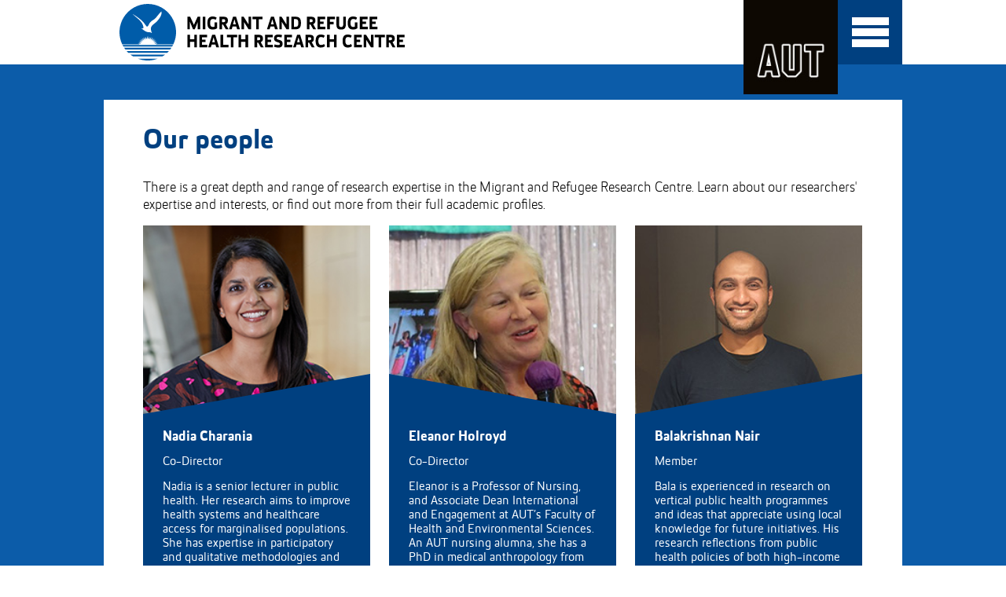

--- FILE ---
content_type: text/html; charset=utf-8
request_url: https://mrrc.aut.ac.nz/our-people
body_size: 11230
content:
<!DOCTYPE html>
<html class="no-js" lang="en">
   <head>
      <meta charset="utf-8">
      <meta http-equiv="X-UA-Compatible" content="IE=edge">
      <meta name="viewport" content="width=device-width, initial-scale=1">
      <meta name="SKYPE_TOOLBAR" content="SKYPE_TOOLBAR_PARSER_COMPATIBLE" />
      <link rel="shortcut icon" href="https://3dl.aut.ac.nz/designs/favicon.ico" type="image/x-icon">
      <!--Our people - AUT Migrant and Refugee Health Research Centre - AUT-->
      <!--{asset_metadata_page_title} - AUT Migrant and Refugee Health Research Centre-->
      <title>
         Our people - AUT Migrant and Refugee Health Research Centre - AUT
         
      </title>
        

      
<!-- canonical.meta //-->

<!-- canonical.field //-->
<meta name="canonical" content="https://mrhrc.aut.ac.nz" />
<meta name="robots" content="" />

<!-- People //-->

<!-- Person //-->
<meta name="subTitle" content="" />
<meta name="academUrl" content="" />

      <link rel="stylesheet" type="text/css" href="https://maxcdn.bootstrapcdn.com/font-awesome/4.7.0/css/font-awesome.min.css">
      <link rel="stylesheet" type="text/css" href="/__data/assets/css_file/0018/279/myfontswebfontskit.css"/>
      <link rel="stylesheet" type="text/css" href="https://www.aut.ac.nz/__data/assets/css_file_folder/0007/81664/plugins.css">
      <link href="https://www.aut.ac.nz/__data/assets/css_file/0018/279/myfontswebfontskit.css" media="screen" rel="stylesheet">
      <link href="https://www.aut.ac.nz/__data/assets/css_file/0018/10872/slick.css" media="screen" rel="stylesheet">
      <link rel="stylesheet" type="text/css" href="https://www.aut.ac.nz/__data/assets/css_file/0003/34770/bootstrap.min.css">
      <link href="https://mrrc.aut.ac.nz/designs/css/style.css" rel="stylesheet" type="text/css" /> 
      <link rel="stylesheet" type="text/css" href="https://www.aut.ac.nz/__data/assets/css_file/0015/140721/print.css" media="print">
      

      <link rel="canonical" href="https://mrhrc.aut.ac.nz/our-people" />
      

      
      <style>
          @namespace svg url("http://www.w3.org/2000/svg");
          .hide-me-from-older-browsers {
              display: none;
              visibility: hidden;
          }
          svg|g.hide-me-from-older-browsers {
              display: inline;
              visibility: visible;
          }
          .logo, .footerLogo, .footerAUTLogo {
              text-indent: -9999px;
          }
      </style>
      <script>
        // Picture element HTML5 shiv
        document.createElement( "picture" );
        document.documentElement.className = document.documentElement.className.replace("no-js","js");
      </script>
      <!--[if lt IE 9]>
    <script src="/__data/assets/js_file/0010/820/html5shiv.min.js"></script> 
    <script src="/__data/assets/js_file/0018/819/respond.min.js"></script>
    <![endif]-->
      <script src="https://www.aut.ac.nz/__data/assets/js_file/0018/210762/picturefill.min.js"></script>
      <!-- Google Tag Manager -->
<script>(function(w,d,s,l,i){w[l]=w[l]||[];w[l].push({'gtm.start':
new Date().getTime(),event:'gtm.js'});var f=d.getElementsByTagName(s)[0],
j=d.createElement(s),dl=l!='dataLayer'?'&l='+l:'';j.async=true;j.src=
'https://www.googletagmanager.com/gtm.js?id='+i+dl;f.parentNode.insertBefore(j,f);
})(window,document,'script','dataLayer','GTM-5VW3QW');</script>
<!-- End Google Tag Manager -->
    <!-- Matomo Tag Manager -->
    <script>
    var _mtm = window._mtm = window._mtm || [];
    _mtm.push({'mtm.startTime': (new Date().getTime()), 'event': 'mtm.Start'});
    var d=document, g=d.createElement('script'), s=d.getElementsByTagName('script')[0];
    g.async=true; g.src='https://rc.aut.ac.nz/matomo/js/container_r3fMc95U.js'; s.parentNode.insertBefore(g,s);
    </script>
    <!-- End Matomo Tag Manager -->
    
   
<!--
  Running Squiz Matrix
  Developed by Squiz - http://www.squiz.net
  Squiz, Squiz Matrix, MySource, MySource Matrix and Squiz.net are registered Trademarks of Squiz Pty Ltd
  Page generated: 30 January 2026 19:26:37
-->


</head>
   <body class="rt">
       <!-- Google Tag Manager (noscript) -->
<noscript><iframe src="https://www.googletagmanager.com/ns.html?id=GTM-5VW3QW"
height="0" width="0" style="display:none;visibility:hidden"></iframe></noscript>
<!-- End Google Tag Manager (noscript) -->
      <!--[if lt IE 7]>
      <p class="browsehappy">You are using an <strong>outdated</strong> browser. Please <a href="http://browsehappy.com/">upgrade your browser</a> to improve your experience.</p>
      <![endif]-->
      <div id="container">
      <!--noindex-->
      <header class="inside-header">
         <div class="sr-only">
            <ul>
               <li><a class="sr-only sr-only-focusable" href="#homeContent">Skip to Content</a></li>
               <li><a class="sr-only sr-only-focusable" href="#mainNav">Skip to Main navigation</a></li>
            </ul>
         </div>
         <div id="topHeader">
            <div class="container">
                <div class="logo-block">
                    <div class="logo">
                        <a href="/" title="AUT Migrant and Refugee Health Research Centre">AUT Migrant and Refugee Health Research Centre</a>
                    </div>
                    <a id="headerLogo" class="headerLogo inside_nz_logo" href="https://www.aut.ac.nz">AUT</a>
                </div>
                <div class="right-block">
                    <a class="topSearch" href="#searchForm">Search</a>
                </div>
            </div>
         </div>
         <div id="mainHeader">
            <div class="container">
               <div class="navbar-header">
                  <div id="mobileMenu" class="mobileControl" role="navigation" aria-labelledby="mainNav">
                     <span class="sr-only">Toggle navigation</span>
                     <div id="nav-icon"> <span></span> <span class="bar2"></span> <span class="bar3"></span> </div>
                  </div>
               </div>
               <nav id="mainNav" class="navbar-collapse collapse fadeout" role="navigation" aria-label="Primary">
                  <ul class="gray-skin">
                    														<li ><a href="https://mrrc.aut.ac.nz/our-research">Our research</a>
                          														                                <ul class="unbulleted dropdown-menu">
                                <li><a href="https://mrrc.aut.ac.nz/our-research/our-students">Our students</a></li>                                </ul>
                          				</li>
                          <li class=active><a href="https://mrrc.aut.ac.nz/our-people">Our people</a>
                          																		</li>
                          <li ><a href="https://mrrc.aut.ac.nz/about-us">About us</a>
                          																		</li>
                          <li ><a href="https://mrrc.aut.ac.nz/contact-us">Contact us</a>
                          																		</li>
                          <li ><a href="https://mrrc.aut.ac.nz/advancing-equity">Advancing Equity Symposium</a>
                          																		</li>
                                                                              <li>
                                <div id="searchForm" role="search">
                                    <form id="search_box_form" method="get" action="/search">
                                        <div id="funnelquerybox">
                                            <input type="text" name="queries_all_query" id="query" class="globalQuery" placeholder="Search" onclick="if(this.value=='Search Website')this.value='';" title="Website search">
                                        </div>
                                        <input class="search-button" value="Search" type="submit">
                                    </form>
                                </div>
                            </li>
                    				                  </ul>
              </nav>
            </div>
         </div>
      </header>
      <!--endnoindex-->
      <div id="body">
          
          
         <div class="body inside-page">
             
             <div class="content" role="main">
                 <!--NOINDEX-->
                 <div id="breadcrumb" role="navigation" aria-label="Breadcrumb"> <a href="/">Home</a><span class="breadcrumbDivider"><span class="fa fa-angle-right" aria-hidden="true"></span></span>
                                    <span class="current">Our people</span> 
                  </div>
                  <!--ENDNOINDEX-->
                  

                  <h1>Our people</h1>
                  

                 <div class="row">
<div class="col-lg-9 mainLeft">

<div id="content_container_449226">
<p>There is a great depth and range of research expertise in the Migrant and Refugee Research Centre. Learn about our researchers' expertise and interests, or find out more from their full academic profiles.</p>
</div>
<div class="who-we-are">
    <div class="who-we-are-listing">
        	
<div class="who-we-are-box">
    <div class="who-we-are-image">
        <img src="https://phmhri.aut.ac.nz/__data/assets/image/0014/501341/nadia-charania.jpg" title="Nadia Charania" alt="Nadia Charania" />
    </div>
    <div class="who-we-are-content">
        <div class="who-we-are-name">
            Nadia Charania
        </div>
        <div class="who-we-are-role">
            Co-Director
        </div>
        <div class="who-we-are-detail">
            
<div id="content_container_449458">
<p>Nadia is a senior lecturer in public health. Her research aims to improve health systems and healthcare access for marginalised populations. She has expertise in participatory and qualitative methodologies and engaging with migrant and refugee background communities. Nadia is leading research on access to and experiences of childhood health services, vaccine attitudes and community-based pandemic planning. She also teaches postgraduate courses on qualitative research, practice and philosophies, and global health.</p><p><a href="tel:+6499219999,5430">+64 (0)9 9219999 ext. 5430</a><br /><a href="mailto:nadia.charania@aut.ac.nz">nadia.charania@aut.ac.nz</a><br /><a href="https://academics.aut.ac.nz/nadia.charania">Academic staff profile</a><br /><a href="https://www.linkedin.com/in/dr-nadia-a-charania-99b99738" target="_blank">LinkedIn</a></p>
</div>

        </div>
    </div>
</div>	
<div class="who-we-are-box">
    <div class="who-we-are-image">
        <img src="https://phmhri.aut.ac.nz/__data/assets/image/0004/538087/eleanor-holroyd_.jpg" title="Eleanor Holroyd" alt="Eleanor Holroyd" />
    </div>
    <div class="who-we-are-content">
        <div class="who-we-are-name">
            Eleanor Holroyd
        </div>
        <div class="who-we-are-role">
            Co-Director
        </div>
        <div class="who-we-are-detail">
            
<div id="content_container_449464">
<p>Eleanor is a Professor of Nursing, and Associate Dean International and Engagement at AUT&rsquo;s Faculty of Health and Environmental Sciences. An AUT nursing alumna, she has a PhD in medical anthropology from HKU and 30 years of international university experience, mainly in Asia, Australia and East Africa. Her research and teaching on health equity, human rights and social justice spans nursing, public health and social sciences. Working with international PhD students is a key focus.</p><p><a href="tel:+6499219999,5298">+64 (0)9 9219999 ext. 5298</a><br /><a href="mailto:eleanor.holroyd@aut.ac.nz">eleanor.holroyd@aut.ac.nz</a><br /><a href="https://academics.aut.ac.nz/eleanor.holroyd">Academic staff profile</a><br /><a href="https://www.linkedin.com/in/eleanor-holroyd-3ba676154/?originalSubdomain=nz" target="_blank">LinkedIn</a></p>
</div>

        </div>
    </div>
</div>	
<div class="who-we-are-box">
    <div class="who-we-are-image">
        <img src="https://mrrc.aut.ac.nz/__data/assets/image/0003/878106/bala.jpg" title="Balakrishnan Nair" alt="Balakrishnan Nair" />
    </div>
    <div class="who-we-are-content">
        <div class="who-we-are-name">
            Balakrishnan Nair
        </div>
        <div class="who-we-are-role">
            Member
        </div>
        <div class="who-we-are-detail">
            
<div id="component_878043">
<p>Bala is experienced in research on vertical public health programmes and ideas that appreciate using local knowledge for future initiatives. His research reflections from public health policies of both high-income as well as low- and middle-income countries expound a larger issue in how the healthcare system has been designed. His research looks at sociocultural norms that increased the vulnerability of at-risk population.</p><p><a href="https://academics.aut.ac.nz/balakrishnan.nair">Academic profile</a></p>
</div>

        </div>
    </div>
</div>	
<div class="who-we-are-box">
    <div class="who-we-are-image">
        <img src="https://mrrc.aut.ac.nz/__data/assets/image/0004/878116/blessing.jpg" title="Blessing Kanengoni-Nyatara" alt="Blessing Kanengoni-Nyatara" />
    </div>
    <div class="who-we-are-content">
        <div class="who-we-are-name">
            Blessing Kanengoni-Nyatara
        </div>
        <div class="who-we-are-role">
            Member
        </div>
        <div class="who-we-are-detail">
            
<div id="component_878047">
<p>Blessing was born and raised in Zimbabwe and relocated to New Zealand to pursue a PhD inspired by her passion for health equity and social justice for migrant and refugee women. Blessing is committed to the roles that universities and agencies play as homes of this passion. It's a commitment that underpins Blessing&rsquo;s work as an advisor for Refugee Health for INZ-MBIE and her research with the Migrant and Refugee Health Research Centre.</p>
</div>

        </div>
    </div>
</div>	
<div class="who-we-are-box">
    <div class="who-we-are-image">
        <img src="https://cyhrc.aut.ac.nz/__data/assets/image/0003/261786/cath-conn.jpg" title="Cath Conn" alt="Cath Conn" />
    </div>
    <div class="who-we-are-content">
        <div class="who-we-are-name">
            Cath Conn
        </div>
        <div class="who-we-are-role">
            Member
        </div>
        <div class="who-we-are-detail">
            
<div id="component_878052">
<p>Cath has worked for 40 years in public health and international development in Africa, Asia, and the Pacific. She is the Director of the Child and Youth Health Research Centre (CYHRC) and Associate Head of School, Public Health and Interdisciplinary Studies.</p><p><a href="https://academics.aut.ac.nz/cath.conn">Academic profile</a></p>
</div>

        </div>
    </div>
</div>	
<div class="who-we-are-box">
    <div class="who-we-are-image">
        <img src="https://mrrc.aut.ac.nz/__data/assets/image/0004/878107/chien.jpg" title="Chien Ju Ting" alt="Chien Ju Ting" />
    </div>
    <div class="who-we-are-content">
        <div class="who-we-are-name">
            Chien Ju Ting
        </div>
        <div class="who-we-are-role">
            Member
        </div>
        <div class="who-we-are-detail">
            
<div id="component_878056">
<p>Chien is an early career researcher. Originally from Taiwan, she is a social scientist and a discourse analyst with 20 years of experience with immigrants and refugee students. She works for Te Kākano research network for wellbeing through physical activity within AUT's School of Sport and Recreation, exploring barriers and facilitators for older Asian migrants to engage in physical activity.</p><p><a href="https://academics.aut.ac.nz/chien.ting">Academic profile</a></p>
</div>

        </div>
    </div>
</div>	
<div class="who-we-are-box">
    <div class="who-we-are-image">
        <img src="https://mrrc.aut.ac.nz/__data/assets/image/0005/878108/ineke.jpg" title="Ineke Crezee" alt="Ineke Crezee" />
    </div>
    <div class="who-we-are-content">
        <div class="who-we-are-name">
            Ineke Crezee
        </div>
        <div class="who-we-are-role">
            Member
        </div>
        <div class="who-we-are-detail">
            
<div id="component_878062">
<p>Ineke is an internationally renowned educator in healthcare interpreting and the author of Introduction to healthcare for interpreters and translators, which has been published in special adaptations for interpreters of various languages. She spent time at Seattle Children&rsquo;s Hospital as a Fulbright New Zealand Scholar, comparing the roles of patient navigators and medical interpreters.</p><p><a href="https://academics.aut.ac.nz/ineke.crezee">Academic profile</a></p>
</div>

        </div>
    </div>
</div>	
<div class="who-we-are-box">
    <div class="who-we-are-image">
        <img src="https://mrrc.aut.ac.nz/__data/assets/image/0009/878103/isaac.jpg" title="Isaac Amankwaa" alt="Isaac Amankwaa" />
    </div>
    <div class="who-we-are-content">
        <div class="who-we-are-name">
            Isaac Amankwaa
        </div>
        <div class="who-we-are-role">
            Member
        </div>
        <div class="who-we-are-detail">
            
<div id="component_878066">
<p>Isaac is a registered nurse and lecturer, focusing on migrant and refugee health disparities. His experience in nursing education and research spans Ghana, the UK and New Zealand. His expertise in interdisciplinary approaches, workforce development and chronic disease management, coupled with his teaching in nursing, makes him an invaluable asset to enhancing migrant and refugee health.</p><p><a href="https://academics.aut.ac.nz/isaac.amankwaa">Academic profile</a></p>
</div>

        </div>
    </div>
</div>	
<div class="who-we-are-box">
    <div class="who-we-are-image">
        <img src="https://mrrc.aut.ac.nz/__data/assets/image/0006/878109/meenal.jpg" title="Meenal Rai" alt="Meenal Rai" />
    </div>
    <div class="who-we-are-content">
        <div class="who-we-are-name">
            Meenal Rai
        </div>
        <div class="who-we-are-role">
            Member
        </div>
        <div class="who-we-are-detail">
            
<div id="component_878072">
<p>Meenal is multilingual in business, education and research. As a skilled qualitative researcher, Meenal is carving a niche for herself in the dietary health and consumer health behaviour domains. Meenal is an Indian migrant in New Zealand who works with and for ethnic communities exploring lifestyle-based transitions for improving migrant health outcomes.</p><p><a href="https://academics.aut.ac.nz/meenal.rai">Academic profile</a></p>
</div>

        </div>
    </div>
</div>	
<div class="who-we-are-box">
    <div class="who-we-are-image">
        <img src="https://mrrc.aut.ac.nz/__data/assets/image/0003/878115/pramuditha.jpg" title="A.V. Pramuditha Madhavi" alt="A.V. Pramuditha Madhavi" />
    </div>
    <div class="who-we-are-content">
        <div class="who-we-are-name">
            A.V. Pramuditha Madhavi
        </div>
        <div class="who-we-are-role">
            Member
        </div>
        <div class="who-we-are-detail">
            
<div id="component_878077">
<p>As a senior lecturer in nursing attached to the Open University of Sri Lanka, Pramuditha has dedicated her career to advancing healthcare education and nurturing the next generation of nursing professionals. Beyond the lecture hall, Pramuditha has actively contributed to the field of research, with a particular interest in gerontological nursing and midwifery, making valuable contributions to nursing education.</p>
</div>

        </div>
    </div>
</div>	
<div class="who-we-are-box">
    <div class="who-we-are-image">
        <img src="https://mrrc.aut.ac.nz/__data/assets/image/0008/878111/parisa.jpg" title="Parisa Tadi" alt="Parisa Tadi" />
    </div>
    <div class="who-we-are-content">
        <div class="who-we-are-name">
            Parisa Tadi
        </div>
        <div class="who-we-are-role">
            Member
        </div>
        <div class="who-we-are-detail">
            
<div id="component_878081">
<p>Parisa is a programme leader of teacher education in AUT. She is recognised for her work with people from diverse cultural backgrounds. She also works with communities in Auckland and facilitates workshops with the Ministry of Education and Core Education support. Parisa's research focuses on inclusive pedagogies in teacher education, emphasising engagement with diverse communities.</p><p><a href="https://academics.aut.ac.nz/parisa.tadi">Academic profile</a></p>
</div>

        </div>
    </div>
</div>	
<div class="who-we-are-box">
    <div class="who-we-are-image">
        <img src="https://mrrc.aut.ac.nz/__data/assets/image/0007/878110/paul.jpg" title="Paul Ripley" alt="Paul Ripley" />
    </div>
    <div class="who-we-are-content">
        <div class="who-we-are-name">
            Paul Ripley
        </div>
        <div class="who-we-are-role">
            Member
        </div>
        <div class="who-we-are-detail">
            
<div id="component_878085">
<p>Paul is a registered nurse, nurse lecturer and doctoral candidate in AUT's School of Clinical Sciences. Paul's clinical expertise comes from nursing practice spanning over 20 years in a variety of areas including hospital and community pediatrics, public health, emergency, and refugee health. Paul has a special interest in child and youth health with a focus on refugee and migrant youth.</p><p><a href="https://academics.aut.ac.nz/paul.ripley">Academic profile</a></p>
</div>

        </div>
    </div>
</div>	
<div class="who-we-are-box">
    <div class="who-we-are-image">
        <img src="https://mrrc.aut.ac.nz/__data/assets/image/0005/878117/sulekha.jpg" title="Sulekha Devaki De Silva" alt="Sulekha Devaki De Silva" />
    </div>
    <div class="who-we-are-content">
        <div class="who-we-are-name">
            Sulekha Devaki De Silva
        </div>
        <div class="who-we-are-role">
            Member
        </div>
        <div class="who-we-are-detail">
            
<div id="component_878090">
<p>Devaki De Silva is a scientist and lecturer, involved in clinical and public health disciplines. She possesses a diverse background that empowers her to adopt a holistic approach to medical and health sciences. Drawing from her multidisciplinary expertise, her contributions extend to stroke prevention, post-stroke recovery, women's health, preterm labour, epigenetics, and vector-borne diseases research.</p><p><a href="https://academics.aut.ac.nz/sulekha.de.silva">Academic profile</a></p>
</div>

        </div>
    </div>
</div>	
<div class="who-we-are-box">
    <div class="who-we-are-image">
        <img src="https://mrrc.aut.ac.nz/__data/assets/image/0003/940827/jalili-moghadam.jpg" title="Shabnam Jalili-Moghaddam" alt="Shabnam Jalili-Moghaddam" />
    </div>
    <div class="who-we-are-content">
        <div class="who-we-are-name">
            Shabnam Jalili-Moghaddam
        </div>
        <div class="who-we-are-role">
            Member
        </div>
        <div class="who-we-are-detail">
            
<div id="component_940825">
<p>Dr Shabnam Jalili-Moghaddam is a NZ registered nutritionist. With a rich background of study and work in Iran, Malaysia, and New Zealand, she brings a deep understanding of nutrition within diverse cultures. Her research is dedicated to advancing health promotion and chronic disease prevention, with a particular focus on nutrition and ethnic differences. Shabnam has extensive experience in national and international research projects and collaborations with diverse ethnic teams.</p><p><a title="https://academics.aut.ac.nz/shabnam.jalili" data-renderer-mark="true" href="https://academics.aut.ac.nz/shabnam.jalili">Academic profile</a></p>
</div>

        </div>
    </div>
</div>	
<div class="who-we-are-box">
    <div class="who-we-are-image">
        <img src="https://mrrc.aut.ac.nz/__data/assets/image/0003/1028631/jagamaya-shreshta-ranjit.jpg" title="Jagamaya Shrestha-Ranjit" alt="Jagamaya Shrestha-Ranjit" />
    </div>
    <div class="who-we-are-content">
        <div class="who-we-are-name">
            Jagamaya Shrestha-Ranjit
        </div>
        <div class="who-we-are-role">
            Member
        </div>
        <div class="who-we-are-detail">
            
<div id="component_1028629">
<p>Jagamaya is a senior lecturer in nursing at AUT.&nbsp;She holds an undergraduate degree in nursing and midwifery from Tribhuvan University, and a master&rsquo;s and PhD in nursing from the University of Melbourne. Her research focuses on community-led participatory research that empowers ethnic minority communities to co-design initiatives for promoting their health and wellbeing.&nbsp;She has led several strengths-based community participatory research projects with proven, sustainable outcomes. Her research also explores social justice, health equity, women&rsquo;s and child health, and pain assessment and management.</p><p><a href="https://academics.aut.ac.nz/jagamaya.shrestha">Academic profile</a></p>
</div>

        </div>
    </div>
</div>	
<div class="who-we-are-box">
    <div class="who-we-are-image">
        <img src="https://mrrc.aut.ac.nz/__data/assets/image/0003/1029504/beth-ketema.jpg" title="Beth Ketema" alt="Beth Ketema" />
    </div>
    <div class="who-we-are-content">
        <div class="who-we-are-name">
            Beth Ketema
        </div>
        <div class="who-we-are-role">
            Member
        </div>
        <div class="who-we-are-detail">
            
<div id="component_1029507">
<p>Beth Ketema is a lecturer in oral health at Auckland University of Technology (AUT). Her research focuses on improving access to oral health services for the Ethiopian refugee community in Aotearoa. She is currently investigating the translation and validation of internationally recognised oral health questionnaires for Amharic-speaking Ethiopian refugees. Beth also serves as a member of the New Zealand Refugee Advisory Panel (2025&ndash;2027).</p>
</div>

        </div>
    </div>
</div>	
<div class="who-we-are-box">
    <div class="who-we-are-image">
        <img src="https://mrrc.aut.ac.nz/__data/assets/image/0006/891771/tula.jpg" title="Tula Brannelly" alt="Tula Brannelly" />
    </div>
    <div class="who-we-are-content">
        <div class="who-we-are-name">
            Tula Brannelly
        </div>
        <div class="who-we-are-role">
            Member
        </div>
        <div class="who-we-are-detail">
            
<div id="component_891769">
<p>Tula researches and teaches in the area of mental health nursing and is an NZ-registered mental health nurse. Tula&rsquo;s area of interest is about how marginalised communities are impacted by health policy and service provision, viewed through an ethics of care lens with a participatory approach to research.</p><p><a href="https://academics.aut.ac.nz/tula.brannelly">Academic Profile</a></p>
</div>

        </div>
    </div>
</div>	
<div class="who-we-are-box">
    <div class="who-we-are-image">
        <img src="https://mrrc.aut.ac.nz/__data/assets/image/0009/1030023/lubna-23.jpg" title="Lubna Zehra" alt="Lubna Zehra" />
    </div>
    <div class="who-we-are-content">
        <div class="who-we-are-name">
            Lubna Zehra
        </div>
        <div class="who-we-are-role">
            Member
        </div>
        <div class="who-we-are-detail">
            
<div id="component_1030021">
<p data-renderer-start-pos="233">Lubna is a Master of Public Health student at AUT, exploring how cultural, structural and systemic factors influence the mental health experiences of Indian migrant mothers in developed nations, aiming to uncover service gaps and identify strategies to improve access to culturally responsive maternal mental healthcare. Passionate about advocating for inclusive, culturally safe services and promoting wellbeing for underserved communities, Lubna also volunteers at the Refugee Education Centre in Māngere and contributed to the ISBNPA 2025 conference.</p>
</div>

        </div>
    </div>
</div>	
<div class="who-we-are-box">
    <div class="who-we-are-image">
        <img src="https://mrrc.aut.ac.nz/__data/assets/image/0008/1058309/sarah-jane.jpg" title="Sarah Jane Lipura" alt="Sarah Jane Lipura" />
    </div>
    <div class="who-we-are-content">
        <div class="who-we-are-name">
            Sarah Jane Lipura
        </div>
        <div class="who-we-are-role">
            Member
        </div>
        <div class="who-we-are-detail">
            
<div id="component_1058334">
<p data-renderer-start-pos="116">Sarah Jane&rsquo;s research focuses on international student mobility and education migration, its life-course impacts and the role of interdisciplinary, community-engaged scholarship in shaping public policy.</p><p data-renderer-start-pos="324"><a title="mailto:sarah.jane.lipura@aut.ac.nz" data-renderer-mark="true" href="mailto:sarah.jane.lipura@aut.ac.nz">sarah.jane.lipura@aut.ac.nz</a></p><p><a href="https://academics.aut.ac.nz/sarah.jane.lipura">Academic profile</a></p>
</div>

        </div>
    </div>
</div>	
<div class="who-we-are-box">
    <div class="who-we-are-image">
        <img src="https://mrrc.aut.ac.nz/__data/assets/image/0007/1058308/darinka.jpg" title="Darinka Sousa  " alt="Darinka Sousa  " />
    </div>
    <div class="who-we-are-content">
        <div class="who-we-are-name">
            Darinka Sousa  
        </div>
        <div class="who-we-are-role">
            Member
        </div>
        <div class="who-we-are-detail">
            
<div id="component_1058338">

</div>

        </div>
    </div>
</div>	
<div class="who-we-are-box">
    <div class="who-we-are-image">
        <img src="https://mrrc.aut.ac.nz/__data/assets/image/0008/1058345/lemlem.jpg" title="Lemlem Meketaw  " alt="Lemlem Meketaw  " />
    </div>
    <div class="who-we-are-content">
        <div class="who-we-are-name">
            Lemlem Meketaw  
        </div>
        <div class="who-we-are-role">
            Member
        </div>
        <div class="who-we-are-detail">
            
<div id="component_1058342">
<p>I am a registered social worker committed to supporting refugee communities and enhancing mental health and addiction services. Originally from Ethiopia and born in Sudan, I arrived in Aotearoa New Zealand in 2002 as a refugee at age 12, with my mother, older brother and two younger sisters. This lived experience has fuelled my passion for social justice and culturally responsive care.</p>
</div>

        </div>
    </div>
</div>	
<div class="who-we-are-box">
    <div class="who-we-are-image">
        <img src="https://cyhrc.aut.ac.nz/__data/assets/image/0009/1083726/etta-kumar.jpg" title="Ekta Kumar " alt="Ekta Kumar " />
    </div>
    <div class="who-we-are-content">
        <div class="who-we-are-name">
            Ekta Kumar 
        </div>
        <div class="who-we-are-role">
            Member
        </div>
        <div class="who-we-are-detail">
            
<div id="component_1083729">
<p data-renderer-start-pos="363">Ekta is an administrator and communications professional at The Asian Network Incorporated (TANI), supporting programmes that strengthen ethnic community wellbeing in Aotearoa. She is the team coordinator for TANI&rsquo;s Ethnic Health Collective, providing coordination to the Strategy Group and managing the Ethnic Health Collective Clearing House by gathering and uploading research and maintaining the website to support knowledge sharing across the ethnic health sector.</p><p data-renderer-start-pos="836">She has contributed to community projects including the Ōtara-Papatoetoe Locality Plan Consultation, the Devonport-Takapuna Ethnic Communities Plan, and the Upper Harbour Local Board Ethnic People&rsquo;s Plan, and supports TANI events to enhance community engagement and smooth programme delivery.</p>
</div>

        </div>
    </div>
</div>
    </div>
</div>

<div id="component_1057441">
<h2>Research and community associates</h2>
</div>
<div class="who-we-are">
    <div class="who-we-are-listing">
        	
<div class="who-we-are-box">
    <div class="who-we-are-image">
        <img src="https://mrrc.aut.ac.nz/__data/assets/image/0012/489990/Grace-Wong-smiling-240.jpg" title="Grace Wong" alt="Grace Wong" />
    </div>
    <div class="who-we-are-content">
        <div class="who-we-are-name">
            Grace Wong
        </div>
        <div class="who-we-are-role">
            Research Associate
        </div>
        <div class="who-we-are-detail">
            
<div id="content_container_489987">
<p>Grace is a part-time senior lecturer in nursing at AUT and has been a researcher for the Centre for Occupational Health and Safety Research at AUT since 2020. She is the director and founder of Smokefree Nurses Aoteaora/New Zealand. In 2020 she co-led the Aotearoa Poster Competition, a national art-based project to combat anti-Chinese sentiment in the context of COVID-19.</p><p><br /><a href="https://academics.aut.ac.nz/grace.wong">Academic staff profile</a></p>
</div>

        </div>
    </div>
</div>	
<div class="who-we-are-box">
    <div class="who-we-are-image">
        <img src="https://mrrc.aut.ac.nz/__data/assets/image/0013/1033600/vivian.jpg" title="Vivian Cheung" alt="Vivian Cheung" />
    </div>
    <div class="who-we-are-content">
        <div class="who-we-are-name">
            Vivian Cheung
        </div>
        <div class="who-we-are-role">
            Community associate
        </div>
        <div class="who-we-are-detail">
            
<div id="component_1033603">
<p>Vivian is the principal advisor, Priority Populations at Whānau Āwhina Plunket. Vivian has published research on migrant health and wellbeing issues, her recent publications have included <a title="https://papers.iafor.org/wp-content/uploads/papers/agen2018/AGen2018_40892.pdf" data-renderer-mark="true" href="https://papers.iafor.org/wp-content/uploads/papers/agen2018/AGen2018_40892.pdf">Aging-In-Place for Asian elderly</a> and Asians Under 5 (children) Report. Vivian also penned the Asian Strategy (Plunket) and authored the Asian Chapter in the 2nd NGO Report to UNCROC (United Nation Committee on the Rights of the Children), both first of their kind in NZ.</p>
</div>

        </div>
    </div>
</div>	
<div class="who-we-are-box">
    <div class="who-we-are-image">
        <img src="https://mrrc.aut.ac.nz/__data/assets/image/0004/1039423/thrishila-RA.jpg" title="Thrishila Parshu Ram" alt="Thrishila Parshu Ram" />
    </div>
    <div class="who-we-are-content">
        <div class="who-we-are-name">
            Thrishila Parshu Ram
        </div>
        <div class="who-we-are-role">
            Research associate
        </div>
        <div class="who-we-are-detail">
            
<div id="component_1039421">
<p>Dr Thrishila Parshu Ram is an early career social scientist whose research explores health equity through the lens of inclusion, cultural responsiveness and community empowerment. With a focus on Indigenous, migrant, and refugee communities, her work engages with the structural and social determinants of health, aiming to promote systems change and wellbeing across diverse populations.</p>
</div>

        </div>
    </div>
</div>	
<div class="who-we-are-box">
    <div class="who-we-are-image">
        <img src="https://phmhri.aut.ac.nz/__data/assets/image/0007/1058506/reem.jpg" title="Reem Abbas" alt="Reem Abbas" />
    </div>
    <div class="who-we-are-content">
        <div class="who-we-are-name">
            Reem Abbas
        </div>
        <div class="who-we-are-role">
            Research Associate
        </div>
        <div class="who-we-are-detail">
            
<div id="component_1058511">
<p>Reem holds a PhD in Healthcare Informatics from AUT. Her research focuses on digital health, crisis communication and healthcare response in disasters. In 2021, she received the prestigious Science Whitinga Fellowship for excellent early-career researchers. Her professional experience includes roles with the United Nations and the International Committee of the Red Cross. Reem is a Fellow of the Australasian Institute of Digital Health and is actively engaged in advancing digital health and disaster informatics through international scientific collaboration. She is currently a senior lecturer in the Master of Healthcare Informatics programme at Yoobee Colleges and a research associate with our centre.</p><p data-renderer-start-pos="1734"><a title="mailto:Reem.abbas@aut.ac.nz" data-renderer-mark="true" href="mailto:Reem.abbas@aut.ac.nz">Reem.abbas@aut.ac.nz</a><br /><a title="https://www.linkedin.com/in/reem-abbas/" data-renderer-mark="true" href="https://www.linkedin.com/in/reem-abbas" target="_blank">LinkedIn</a></p>
</div>

        </div>
    </div>
</div>	
<div class="who-we-are-box">
    <div class="who-we-are-image">
        <img src="https://mrrc.aut.ac.nz/__data/assets/image/0011/878105/anjali.jpg" title="Anjali Bhatia" alt="Anjali Bhatia" />
    </div>
    <div class="who-we-are-content">
        <div class="who-we-are-name">
            Anjali Bhatia
        </div>
        <div class="who-we-are-role">
            Community Associate
        </div>
        <div class="who-we-are-detail">
            
<div id="component_878038">
<p>Anjali is a public health researcher. She currently works on multiple projects focused on stroke care, service performance and management, and ethnic differences of healthcare services in New Zealand. Anjali is involved in project management, digital health technologies, and QMS and regulatory affairs.</p><p><a href="https://academics.aut.ac.nz/anjali.bhatia">Academic profile</a></p>
</div>

        </div>
    </div>
</div>	
<div class="who-we-are-box">
    <div class="who-we-are-image">
        <img src="https://mrrc.aut.ac.nz/__data/assets/image/0008/1083959/Beverly.jpg" title="Beverley-Ann Tso Hong" alt="Beverley-Ann Tso Hong" />
    </div>
    <div class="who-we-are-content">
        <div class="who-we-are-name">
            Beverley-Ann Tso Hong
        </div>
        <div class="who-we-are-role">
            Community Associate
        </div>
        <div class="who-we-are-detail">
            
<div id="component_1083962">
<p>Bev is a community researcher, the Kaitūhono, Ethnic Research Engagement Lead - Community Research, and also provides public sector consultancy research services. She has over 25 years research and evaluation experience across a wide range of wellbeing portfolios. Prior roles include Manager, Immigration and settlement policy research (MBIE/Department of Labour), Manager - Child, Family and Community Research and Evaluation Group (Ministry for Social Development), Leading the Families and Whānau Wellbeing dual knowledge stranded research programme (SuPERU), Inaugural research lead at the Ministry for Culture and Heritage (cultural indicators and measuring the value of culture); co-designer and lead facilitator for national in-person consultation with recent migrants (MBIE); and as a Senior Associate - Institute of Governance and Policy Studies (School of Government, Victoria University of Wellington). Bev is of fourth-generation Chinese descent living in Aotearoa and an active member of the Chinese New Zealand community.</p>
</div>

        </div>
    </div>
</div>
    </div>
</div>

<div id="component_1057445">
<ul><li>Ekta Kumar (14 October 2024 - 19 October 2026)</li><li>Anjali Bhatia (3 February 2025 - 3 February 2027)</li><li>Reem Abbas (8 January 2025 - 8 January 2027)</li></ul>
</div>
</div>
<div class="col-lg-3 mainRight">
<div class="row">
<div class="col-xs-12">
    <div class="featuredBox">
        <h2>Steering committee members</h2>
        <p><ul><li><a href="mailto:grace.wong@aut.ac.nz">Dr Grace Wong</a><br />Auckland University of Technology</li><li><a href="mailto:mireille.weldschidt@aut.ac.nz">Mireille Weldschidt</a><br /><a href="https://rec.aut.ac.nz/" target="_blank">AUT Refugee Education Centre</a></li><li><a href="mailto:yasser.elshall@kahuitukaha.co.nz">Yasser El Shall</a><br /><a href="https://kahuitukaha.co.nz/" target="_blank">Kāhui Tū Kaha</a></li><li><a href="mailto:arif.saeid@gmail.com">Dr Arif Saeid</a><br />Refugee Council of New Zealand</li><li><a href="mailto:charlotte@belong.org.nz">Charlotte Gordon</a><br /><a href="https://www.belong.org.nz/" target="_blank">Belong Aotearoa</a></li><li><a href="mailto:samuel.cho@asiannetwork.org.nz">Samuel Cho</a><br /><a href="https://www.asiannetwork.org.nz/" target="_blank">TANI</a></li><li>Jacinta Gibson <br /><a href="https://www.healthpoint.co.nz/public/community/mangere-refugee-health-service-mrhs/" target="_blank">Mangere Refugee Health Service</a></li><li>Annette Mortensen<br /><a href="https://rasnz.co.nz/" target="_blank">RASNZ</a></li><li>Erin Ajygin<br /><a href="https://www.redcross.org.nz/" target="_blank">New Zealand Red Cross</a></li><li>Getahun Gema<br /><a href="https://www.ccsdisabilityaction.org.nz/" target="_blank">CCS Disability Action</a></li></ul></p>
            </div>
</div>
<div class="col-xs-12">
    <div class="featuredBox">
        <h2>Postgraduate students</h2>
        <p><p>Our postgraduate students work on projects that further advance our centre's research.</p></p>
                <p class="text-center">
            <a href="https://mrrc.aut.ac.nz/our-research/our-students" target="_self" class="btnLink">Our student projects</a>
        </p>
            </div>
</div>
<div class="col-xs-12">
    <div class="featuredBox">
        <h2>Get in touch</h2>
        <p><p>Have you got any general enquiries about our research?</p></p>
                <p class="text-center">
            <a href="https://mrrc.aut.ac.nz/contact-us" target="_self" class="btnLink">Contact us</a>
        </p>
            </div>
</div>
</div>
</div><!-- eof mainRight -->
</div>            </div>
         </div>
         <!-- End of container--> 
      <div class="clearfix"></div>
      </div>
      <!-- End of body -->
      <Footer>
          <div class="footerContainer">
            <div class="leftFooterContent">
                <a href="/" class="footerLogo" title="AUT Migrant and Refugee Health Research Centre">AUT Migrant and Refugee Health Research Centre</a>
                <a href="//www.aut.ac.nz/" target="_blank" class="footerAUTLogo" title="AUT">AUT</a>
            </div>
            <div class="rightFooterContent">
                
            </div>
            
<div id="component_1005345">
            <div class="supportEntry">
                <style>
                .supportEntry {
                        font-family: HeliaCore-Book, Arial, Helvetica, sans-serif;
                        line-height: 20px;
                        text-transform: uppercase;
                        padding: 15px 0 0 0;
                        margin-top:20px;
                        clear:both;
                }
                .supportEntry > ul {
                        margin-bottom: 0px;
                }
                .supportEntry > ul > li {
                        padding: 0 8px 0 0;
                        display: inline-block;
                        border-right: 1px solid #545454;
                        margin-bottom: 0px;
                }
                .supportEntry > ul > li > a{
                        font-size: 14px !important;
                }
                .supportEntry > ul > li:before {
                        content:none;
                }
                .lastChild {
                        border-right:none !important;
                        padding: 0 0 0 8px !important;
                }
                </style>
                <ul>
                    <li><a href="https://www.aut.ac.nz/copyright" target="_blank">Copyright</a></li>
                    <li class="lastChild"><a href="https://www.aut.ac.nz/privacy" target="_blank">Privacy</a></li>
                </ul>
                </div>
</div>

          </div>
          <div class="clearfix"></div>
      </Footer>

      <!-- End of container-->
      <script src="https://www.aut.ac.nz/__data/assets/js_file/0019/298/jquery-1.11.3.min.js"></script>
<script src="https://www.aut.ac.nz/__data/assets/js_file_folder/0005/55427/plugins.min.js?v=0.1.110"></script>
<script src="https://www.aut.ac.nz/__data/assets/js_file/0018/297/jquery.magnific-popup.min.js"></script>
<script src="https://www.aut.ac.nz/__data/assets/js_file/0007/178540/lodash.js"></script>
<script src="https://www.aut.ac.nz/__data/assets/js_file/0003/249087/main.js?v=0.3.1"></script>
      
      <script src="https://www.aut.ac.nz/__data/assets/js_file/0015/2409/bootstrap.min.js"></script>
      
   

</body>
</html>

--- FILE ---
content_type: text/css;charset=utf-8
request_url: https://mrrc.aut.ac.nz/designs/css/style.css
body_size: 18229
content:
/*
  Running Squiz Matrix
  Developed by Squiz - http://www.squiz.net
  Squiz, Squiz Matrix, MySource, MySource Matrix and Squiz.net are registered Trademarks of Squiz Pty Ltd
  Page generated: 30 January 2026 19:26:40
*/


a {
  color: #007cc1;
}
a, blockquote {
  font-family: HeliaCore-Light, Arial, Helvetica, sans-serif;
  font-size: 18px;
  line-height: 1;
}
a:hover, blockquote:hover {
  color: inherit;
  text-transform: underline;
}
p {
  color: #000;
  font-family: HeliaCore-Light, Arial, Helvetica, sans-serif;
  font-size: 18px;
  line-height: 22px;
  margin-bottom: 15px;
}
.errorMsg {
  color: red;
}
ul {
  padding-left: 0;
  margin-bottom: 20px;
}
ul > li {
  list-style: none;
  font-size: inherit;
  padding-left: 25px;
  margin-bottom: 12px;
}
ul > li:before {
  color: #004080;
  content: "\203A";
  font-size: 20px;
  padding-right: 8px;
  margin-left: -16px;
  position: relative;
  line-height: 18px;
  font-weight: bold;
  font-family: HeliaCore-Medium;
}
label {
  font-family: HeliaCore-Book, Arial, Helvetica, sans-serif;
  font-size: 20px;
  line-height: 25px;
  font-weight: normal;
  color: #536972;
  padding: 0 0 10px;
  margin: 0;
}
.HeliaCore-Regular {
  font-family: HeliaCore-Regular, Arial, Helvetica, sans-serif;
}
.HeliaCore-Light, #body .home-box .home-content p {
  font-family: HeliaCore-Light, Arial, Helvetica, sans-serif;
}
.HeliaCore-Medium, .panel-default > .panel-heading a, .b {
  font-family: HeliaCore-Medium, Arial, Helvetica, sans-serif;
  font-weight: normal;
}
.HeliaCore-Thin {
  font-family: HeliaCore-Thin, Arial, Helvetica, sans-serif;
}
.HeliaCore-Black {
  font-family: HeliaCore-Black, Arial, Helvetica, sans-serif;
}
.HeliaCore-Bold, #body .home-box .home-content h3, #body .home-box .home-content a, .mfp-container .header-search .header-search-text {
  font-family: HeliaCore-Bold, Arial, Helvetica, sans-serif;
}
.HeliaCore-Book {
  font-family: HeliaCore-Book, Arial, Helvetica, sans-serif;
}
.HeliaCoreBook-Italic, .i {
  font-family: HeliaCoreBook-Italic, Arial, Helvetica, sans-serif;
}
img {
  max-width: 100%;
  height: auto;
}
* {
  outline: none;
}
h1 {
  font-family: HeliaCore-Bold, Arial, Helvetica, sans-serif;
  font-size: 36px;
  line-height: 1;
  color: #004080;
  margin: 0;
  padding: 10px 0 30px;
}
h2 {
  font-family: HeliaCore-Light, Arial, Helvetica, sans-serif;
  font-size: 30px;
  line-height: 1;
  color: #004080;
  margin: 0;
  padding: 30px 0 15px;
}
h3 {
  font-family: HeliaCore-Book, Arial, Helvetica, sans-serif;
  font-size: 22px;
  line-height: 1;
  color: #004080;
  margin: 0;
  padding: 20px 0 5px;
}
h4 {
  color: #004080;
}
a.btnLink {
  background-color: #004080;
  display: inline-block;
  position: relative;
  font-family: HeliaCore-Bold, Arial, Helvetica, sans-serif;
  font-size: 16px;
  line-height: 1;
  text-transform: uppercase;
  color: #fff;
  padding: 14px 40px 14px 24px;
  border-radius: 22px;
  font-size: 16px;
  border: 0;
}
a.btnLink:focus, a.btnLink:hover {
  text-decoration: none;
}
a.btnLink:after {
  font: normal normal normal 20px/1 FontAwesome;
  content: "\f138";
  position: absolute;
  right: 14px;
  color: #fff;
  border-radius: 16px;
  opacity: 0.5;
  top: 50%;
  margin-top: -10px;
}
a.btnLink.narrow {
  padding-left: 15px;
  padding-right: 40px;
  font-size: 15px;
}
a.btnLink.narrow:after {
  right: 15px;
  margin-top: -11px;
}
input[type="submit"] {
  display: inline-block;
  position: relative;
  font-family: HeliaCore-Medium, Arial, Helvetica, sans-serif;
  font-size: 16px;
  line-height: 1;
  text-transform: uppercase;
  color: #fff;
  padding: 14px 40px 14px 24px;
  border-radius: 22px;
  box-shadow: none;
  background-color: #004080;
  border: none;
  background-image: url('//www.aut.ac.nz/__data/assets/file/0003/144345/RIGHT-ARROW.svg');
  background-position: right 12px center;
  background-size: 18px 18px;
  background-repeat: no-repeat;
}
.headerWidth, header #topHeader .container, header #mainHeader .container, #body #banner, footer .footerContainer {
  width: 100%;
  padding: 0;
}
@media screen and (min-width: 630px) {
  .headerWidth, header #topHeader .container, header #mainHeader .container, #body #banner, footer .footerContainer {
    width: 630px;
  }
}
@media screen and (min-width: 840px) {
  .headerWidth, header #topHeader .container, header #mainHeader .container, #body #banner, footer .footerContainer {
    width: 840px;
  }
}
@media screen and (min-width: 1080px) {
  .headerWidth, header #topHeader .container, header #mainHeader .container, #body #banner, footer .footerContainer {
    width: 1016px;
  }
}
@media screen and (min-width: 1320px) {
  .headerWidth, header #topHeader .container, header #mainHeader .container, #body #banner, footer .footerContainer {
    width: 1256px;
  }
}
@media screen and (min-width: 1428px) {
  .headerWidth, header #topHeader .container, header #mainHeader .container, #body #banner, footer .footerContainer {
    width: 1308px;
  }
}
.pageWidth, #body .body {
  width: 100%;
  margin: 0 auto;
  max-width: 100%;
  padding: 0 15px;
}
@media screen and (min-width: 630px) {
  .pageWidth, #body .body {
    width: 630px;
    padding: 0 30px;
  }
}
@media screen and (min-width: 840px) {
  .pageWidth, #body .body {
    width: 840px;
  }
}
@media screen and (min-width: 1080px) {
  .pageWidth, #body .body {
    width: 1016px;
    padding: 0 50px;
  }
}
@media screen and (min-width: 1320px) {
  .pageWidth, #body .body {
    width: 1256px;
  }
}
@media screen and (min-width: 1428px) {
  .pageWidth, #body .body {
    width: 1308px;
  }
}
header {
  z-index: 9;
}
header #topHeader {
  height: 57px;
  background-color: #004080;
}
@media screen and (min-width: 630px) {
  header #topHeader {
    height: 62px;
  }
}
@media screen and (min-width: 840px) {
  header #topHeader {
    height: 82px;
  }
}
@media screen and (min-width: 1320px) {
  header #topHeader {
    height: 107px;
    background-color: #fff;
  }
}
header #topHeader .container {
  position: relative;
  margin: 0 auto;
}
header #topHeader .container .logo-block {
  position: relative;
  max-width: 100%;
}
header #topHeader .container .logo-block .logo {
  position: absolute;
  z-index: 99;
  max-width: 100%;
  padding-top: 71px;
  padding-left: 20px;
}
@media screen and (min-width: 630px) {
  header #topHeader .container .logo-block .logo {
    padding-top: 78px;
    max-width: 100%;
  }
}
@media screen and (min-width: 840px) {
  header #topHeader .container .logo-block .logo {
    padding-top: 98px;
  }
}
@media screen and (min-width: 1320px) {
  header #topHeader .container .logo-block .logo {
    padding-top: 13px;
  }
}
header #topHeader .container .logo-block .logo a {
  background-size: 100% auto;
  background-repeat: no-repeat;
  width: 405px;
  max-width: 95%;
  height: 75px;
  display: block;
  background-image: url(https://mrrc.aut.ac.nz/__data/assets/file/0017/441323/MRHRC-Logo.svg);
  background-position: 0;
}
@media screen and (min-width: 630px) {
  header #topHeader .container .logo-block .logo a {
    background-position: center left;
    background-size: auto 100%;
  }
}
@media screen and (min-width: 1320px) {
  header #topHeader .container .logo-block .logo a {
    background-position: center left;
    background-size: 100% auto;
  }
}
header #topHeader .container .logo-block .headerLogo {
  display: block;
  position: absolute;
  top: 0;
  width: 64px;
  height: 64px;
  background-image: url(https://www.aut.ac.nz/__data/assets/file/0020/144272/AUT-Logo.svg);
  right: 56px;
  left: inherit;
  z-index: 9999;
  background-size: 100% auto;
  text-indent: -9999px;
}
header #topHeader .container .logo-block .headerLogo:hover, header #topHeader .container .logo-block .headerLogo:focus, header #topHeader .container .logo-block .headerLogo:visited, header #topHeader .container .logo-block .headerLogo:active {
  text-decoration: none;
}
@media screen and (min-width: 630px) {
  header #topHeader .container .logo-block .headerLogo {
    right: 62px;
    width: 85px;
    height: 85px;
  }
}
@media screen and (min-width: 840px) {
  header #topHeader .container .logo-block .headerLogo {
    width: 115px;
    height: 122px;
    right: 81px;
    background-size: 126px 122px;
    z-index: 9999999;
  }
}
@media screen and (min-width: 1080px) {
  header #topHeader .container .logo-block .headerLogo {
    right: 82px;
    width: 120px;
    height: 120px;
    background-size: 138px 122px;
  }
}
@media screen and (min-width: 1320px) {
  header #topHeader .container .logo-block .headerLogo {
    right: 0;
    width: 122px;
    height: 122px;
  }
}
header #topHeader .container .logo-block .headerLogo.inside_nz_logo {
  background-image: url(https://www.aut.ac.nz/__data/assets/image/0005/4595/AUT.logo.jpg);
}
@media screen and (min-width: 840px) {
  header #topHeader .container .logo-block .headerLogo.inside_nz_logo {
    background-size: 115px 122px;
  }
}
@media screen and (min-width: 1080px) {
  header #topHeader .container .logo-block .headerLogo.inside_nz_logo {
    right: 82px;
    width: 120px;
    height: 120px;
    background-size: 120px 120px;
  }
}
@media screen and (min-width: 1320px) {
  header #topHeader .container .logo-block .headerLogo.inside_nz_logo {
    right: 0;
    width: 122px;
    height: 122px;
    background-image: url(https://library.aut.ac.nz/__data/assets/image/0004/24781/logo.jpg);
    background-size: 122px 122px;
  }
}
header #topHeader .container .right-block {
  float: right;
}
header #topHeader .container .right-block .headerLogin {
  color: #fff;
  display: inline-block;
  padding: 7px 10px;
  text-transform: uppercase;
  cursor: pointer;
  font-family: HeliaCore-Medium, Arial, Helvetica, sans-serif;
  font-size: 16px;
  line-height: 36px;
  position: absolute;
  right: 80px;
  display: none;
}
@media screen and (min-width: 1320px) {
  header #topHeader .container .right-block .headerLogin {
    position: relative;
    right: 0;
    display: inline-block;
  }
}
header #topHeader .container .right-block .headerLogin.open {
  width: 280px;
}
header #topHeader .container .right-block .headerLogin:before {
  content: " ";
  display: block;
  width: 36px;
  height: 36px;
  border-radius: 36px;
  float: left;
  margin-right: 5px;
  background-image: url(/__data/assets/file/0010/99019/icons.svg);
  background-size: 50px 742px;
  background-repeat: no-repeat;
  background-position: 2px -73px;
}
header #topHeader .container .right-block .mobileMenuList, header #topHeader .container .right-block #mobileSearchBox {
  position: absolute;
  z-index: 13;
  background-color: #364145;
  right: 0;
  top: 55px;
  width: 100%;
  display: none;
}
header #topHeader .container .right-block .mobileMenuList {
  width: 280px;
  z-index: 1000;
  right: 0;
  top: -82px;
}
header #topHeader .container .right-block .mobileMenuList ul {
  margin: 0;
  padding: 0;
  list-style: none;
}
header #topHeader .container .right-block .mobileMenuList li > a {
  display: block;
  padding: 15px 30px;
  color: #fff;
  font-family: HeliaCore-Medium, Arial, Helvetica, sans-serif;
  font-size: 18px;
  line-height: 1;
}
header #topHeader .container .right-block .mobileMenuList li > div {
  padding: 15px 30px;
}
header #topHeader .container .right-block .mobileMenuList li:last-child > a {
  border-bottom: none;
}
header #topHeader .container .right-block .topSearch {
  background-image: url(/__data/assets/file/0010/99019/icons.svg);
  background-size: 50px 742px;
  background-repeat: no-repeat;
  background-position: 5px -395px;
  box-shadow: none;
  border: none;
  text-indent: -9999px;
  height: 46px;
  width: 46px;
  z-index: 999;
  border-radius: 0 3px 3px 0;
  display: inline-block;
  vertical-align: top;
  position: absolute;
  right: 145px;
  top: 117px;
  display: none;
}
@media screen and (min-width: 1320px) {
  header #topHeader .container .right-block .topSearch {
    display: block;
  }
}
header #mainHeader {
  height: 112px;
  display: block;
}
@media screen and (min-width: 840px) {
  header #mainHeader {
    background-color: #0C5CA9;
  }
}
@media screen and (min-width: 1320px) {
  header #mainHeader {
    background-color: #004080;
    height: 70px;
    overflow: hidden;
  }
}
header #mainHeader .container {
  position: relative;
}
@media screen and (min-width: 840px) {
  header #mainHeader .container {
    background-color: #fff;
    height: 100%;
  }
}
@media screen and (min-width: 1320px) {
  header #mainHeader .container {
    background-color: transparent;
  }
}
header #mainHeader #mainNav {
  position: absolute;
  top: 0;
  display: block !important;
  width: 100%;
  background-color: #004080;
  z-index: 99;
  margin: 0;
}
@media screen and (min-width: 1320px) {
  header #mainHeader #mainNav {
    display: block !important;
    width: 99%;
    border: 0px;
    padding-left: 20px;
  }
}
header #mainHeader #mainNav.collapse.in {
  display: block !important;
  width: 100%;
  padding: 0;
  margin: 0;
  left: 0;
  right: 0;
  top: 0;
  z-index: 99;
  background-color: #004080;
  border: 0;
}
header #mainHeader #mainNav.collapse.in ul li {
  padding: 0;
  margin: 0;
}
header #mainHeader #mainNav.collapse.in ul li a {
  display: block;
  padding: 15px 20px;
  color: #fff;
  border-bottom: 2px solid #8ea5ae;
  font-family: HeliaCore-Medium, Arial, Helvetica, sans-serif;
  font-size: 18px;
  line-height: 1;
}
header #mainHeader #mainNav ul {
  margin: 0px;
  list-style: none;
  max-height: 100%;
  padding: 0;
}
header #mainHeader #mainNav ul li {
  position: relative;
  display: block;
  padding: 25px 15px 0px 15px;
  /**
   & > li.active{
   //background-color: $base_colour;
   @media screen and (min-width: 1320px){
   background-color: #9BADB7;
   }
   & > a{
   @media screen and (min-width: 1320px){
   //color: $site-color;
   }
   }
   }
   **/
}
@media screen and (min-width: 1320px) {
  header #mainHeader #mainNav ul li {
    display: inline-block;
    padding: 0 20px;
    border-bottom: 0px;
    line-height: 70px;
  }
}
header #mainHeader #mainNav ul li:first-child {
  padding-left: 0;
}
header #mainHeader #mainNav ul li:before {
  display: none;
}
header #mainHeader #mainNav ul li:last-child {
  display: block;
  padding: 15px 20px !important;
  background-color: #8ea5ae;
}
@media screen and (min-width: 1320px) {
  header #mainHeader #mainNav ul li:last-child {
    display: none;
  }
}
header #mainHeader #mainNav ul li:last-child a {
  border: 0px;
}
header #mainHeader #mainNav ul li.open .dropdown-menu {
  display: none;
}
@media screen and (min-width: 1320px) {
  header #mainHeader #mainNav ul li.open .dropdown-menu {
    display: block;
  }
}
header #mainHeader #mainNav ul li a {
  color: #fff;
  font-size: 18px;
  font-family: HeliaCore-Medium, Arial, Helvetica, sans-serif;
  padding: 0px 15px 25px 15px;
  display: block;
  line-height: 70px;
}
@media screen and (min-width: 1320px) {
  header #mainHeader #mainNav ul li a {
    padding: 0px;
    border-bottom: 0;
  }
}
header #mainHeader #mainNav ul li a:hover, header #mainHeader #mainNav ul li a:visited, header #mainHeader #mainNav ul li a:focus {
  text-decoration: none;
  background-color: inherit;
}
@media screen and (min-width: 1320px) {
  header #mainHeader #mainNav ul li ul.dropdown-menu {
    border: 0px;
  }
  header #mainHeader #mainNav ul li ul.dropdown-menu li {
    display: block;
    border-bottom: 1px solid #8f9da2;
    border-right: 0;
    border-top: 0;
    border-left: 0;
  }
  header #mainHeader #mainNav ul li ul.dropdown-menu li:last-child {
    border: 0;
  }
}
header #mainHeader #mainNav ul li #searchForm #funnelquerybox {
  width: calc(100% - 60px);
  height: 49px;
  display: inline-block;
  vertical-align: top;
}
header #mainHeader #mainNav ul li #searchForm #funnelquerybox .globalQuery {
  width: 100%;
  height: 49px;
  background-color: #fff;
  border-radius: 5px;
  padding-left: 10px;
  border: 1px solid #9cb4be;
}
header #mainHeader #mainNav ul li #searchForm input[type="submit"] {
  display: inline-block;
  background-color: transparent;
  text-indent: -9999px;
  background-size: 50px 760px;
  background-repeat: no-repeat;
  background-image: url(/__data/assets/file/0010/99019/icons.svg);
  background-position: 10px -395px;
  padding: 17px 24px 15px 24px;
  border: 0;
  top: 5px;
}
header #mainHeader .navbar-header {
  position: relative;
  height: 0;
  width: 100%;
}
@media screen and (min-width: 1320px) {
  header #mainHeader .navbar-header {
    display: none;
  }
}
header #mainHeader .navbar-header #mobileMenu {
  position: absolute;
  right: -15px;
  padding: 0px 12px 1px;
  top: -57px;
  background-color: #004080;
  z-index: 999;
}
@media screen and (min-width: 630px) {
  header #mainHeader .navbar-header #mobileMenu {
    top: -62px;
    padding: 2px 13px 1px 14px;
    right: -15px;
  }
}
@media screen and (min-width: 840px) {
  header #mainHeader .navbar-header #mobileMenu {
    top: -82px;
    padding: 7px 17px;
    right: 0;
  }
}
@media screen and (min-width: 1080px) {
  header #mainHeader .navbar-header #mobileMenu {
    padding: 7px 17px 7px 18px;
    right: 0;
  }
}
header #mainHeader .navbar-header #mobileMenu #nav-icon {
  width: 32px;
  height: 26px;
  position: relative;
  margin: 15px auto;
  -webkit-transform: rotate(0deg);
  -moz-transform: rotate(0deg);
  -o-transform: rotate(0deg);
  transform: rotate(0deg);
  -webkit-transition: 0.5s ease-in-out;
  -moz-transition: 0.5s ease-in-out;
  -o-transition: 0.5s ease-in-out;
  transition: 0.5s ease-in-out;
  cursor: pointer;
}
@media screen and (min-width: 630px) {
  header #mainHeader .navbar-header #mobileMenu #nav-icon {
    width: 35px;
    height: 29px;
  }
}
@media screen and (min-width: 840px) {
  header #mainHeader .navbar-header #mobileMenu #nav-icon {
    width: 47px;
    height: 38px;
  }
}
header #mainHeader .navbar-header #mobileMenu #nav-icon span {
  display: block;
  position: absolute;
  height: 6px;
  width: 100%;
  background: #fff;
  border-radius: 0;
  opacity: 1;
  left: 0;
  -webkit-transform: rotate(0deg);
  -moz-transform: rotate(0deg);
  -o-transform: rotate(0deg);
  transform: rotate(0deg);
  -webkit-transition: 0.25s ease-in-out;
  -moz-transition: 0.25s ease-in-out;
  -o-transition: 0.25s ease-in-out;
  transition: 0.25s ease-in-out;
}
@media screen and (min-width: 630px) {
  header #mainHeader .navbar-header #mobileMenu #nav-icon span {
    height: 7px;
  }
}
@media screen and (min-width: 840px) {
  header #mainHeader .navbar-header #mobileMenu #nav-icon span {
    height: 10px;
  }
}
header #mainHeader .navbar-header #mobileMenu #nav-icon span:first-child {
  top: 0px;
  -webkit-transform-origin: left center;
  -moz-transform-origin: left center;
  -o-transform-origin: left center;
  transform-origin: left center;
}
header #mainHeader .navbar-header #mobileMenu #nav-icon span.bar2 {
  top: 10px;
  -webkit-transform-origin: left center;
  -moz-transform-origin: left center;
  -o-transform-origin: left center;
  transform-origin: left center;
}
@media screen and (min-width: 630px) {
  header #mainHeader .navbar-header #mobileMenu #nav-icon span.bar2 {
    top: 11px;
  }
}
@media screen and (min-width: 840px) {
  header #mainHeader .navbar-header #mobileMenu #nav-icon span.bar2 {
    top: 14px;
  }
}
header #mainHeader .navbar-header #mobileMenu #nav-icon span.bar3 {
  top: 20px;
  -webkit-transform-origin: left center;
  -moz-transform-origin: left center;
  -o-transform-origin: left center;
  transform-origin: left center;
}
@media screen and (min-width: 630px) {
  header #mainHeader .navbar-header #mobileMenu #nav-icon span.bar3 {
    top: 22px;
  }
}
@media screen and (min-width: 840px) {
  header #mainHeader .navbar-header #mobileMenu #nav-icon span.bar3 {
    top: 28px;
  }
}
header #mainHeader .navbar-header #mobileMenu.open {
  background-color: #5f727a;
}
header #mainHeader .navbar-header #mobileMenu.open #nav-icon span:first-child {
  -webkit-transform: rotate(45deg);
  -moz-transform: rotate(45deg);
  -o-transform: rotate(45deg);
  transform: rotate(45deg);
  top: -1px;
  left: 4px;
}
header #mainHeader .navbar-header #mobileMenu.open #nav-icon span.bar2 {
  width: 0%;
  opacity: 0;
}
header #mainHeader .navbar-header #mobileMenu.open #nav-icon span.bar3 {
  -webkit-transform: rotate(-45deg);
  -moz-transform: rotate(-45deg);
  -o-transform: rotate(-45deg);
  transform: rotate(-45deg);
  top: 22px;
  left: 4px;
}
@media screen and (min-width: 840px) {
  header #mainHeader .navbar-header #mobileMenu.open #nav-icon span.bar3 {
    top: 32px;
  }
}
header.inside-header #topHeader, header.mobile-header #topHeader, header.displayMobileMenu #topHeader {
  background-color: #fff;
}
header.inside-header #topHeader .container .logo-block .logo, header.mobile-header #topHeader .container .logo-block .logo, header.displayMobileMenu #topHeader .container .logo-block .logo {
  padding-top: 5px;
}
@media screen and (min-width: 1320px) {
  header.inside-header #topHeader .container .logo-block .logo, header.mobile-header #topHeader .container .logo-block .logo, header.displayMobileMenu #topHeader .container .logo-block .logo {
    padding-top: 13px;
  }
}
header.inside-header #topHeader .container .logo-block .logo a, header.mobile-header #topHeader .container .logo-block .logo a, header.displayMobileMenu #topHeader .container .logo-block .logo a {
  background-size: 100% 53px;
  width: 100%;
  min-width: 170px;
  max-height: 46px;
}
@media screen and (min-width: 630px) {
  header.inside-header #topHeader .container .logo-block .logo a, header.mobile-header #topHeader .container .logo-block .logo a, header.displayMobileMenu #topHeader .container .logo-block .logo a {
    max-height: 53px;
    background-size: auto 100%;
    width: 405px;
  }
}
@media screen and (min-width: 840px) {
  header.inside-header #topHeader .container .logo-block .logo a, header.mobile-header #topHeader .container .logo-block .logo a, header.displayMobileMenu #topHeader .container .logo-block .logo a {
    max-height: 72px;
  }
}
@media screen and (min-width: 1320px) {
  header.inside-header #topHeader .container .logo-block .logo a, header.mobile-header #topHeader .container .logo-block .logo a, header.displayMobileMenu #topHeader .container .logo-block .logo a {
    max-height: unset;
    background-color: #fff;
    background-size: 100%;
  }
}
header.inside-header #mainHeader, header.mobile-header #mainHeader, header.displayMobileMenu #mainHeader {
  height: 0;
}
@media screen and (min-width: 1320px) {
  header.inside-header #mainHeader, header.mobile-header #mainHeader, header.displayMobileMenu #mainHeader {
    height: 70px;
  }
}
header.displayMobileMenu #topHeader .container .logo-block .logo {
  max-width: 60%;
}
header.displayMobileMenu #topHeader .container .logo-block .logo img {
  width: 100%;
}
header.mobile-header {
  position: fixed;
  width: 100%;
}
header.mobile-header #topHeader, header.mobile-header #mainHeader {
  position: absolute;
  width: 100%;
}
header.mobile-header #mainHeader .navbar-header #mobileMenu {
  top: 0;
}
html, body {
  color: #000;
  font-family: HeliaCore-Light, Arial, Helvetica, sans-serif;
  font-size: 18px;
  line-height: 22px;
}
header.home-header + #body {
  padding: 0;
}
#body {
  background-color: #0C5CA9;
  padding: 15px;
}
@media screen and (min-width: 630px) {
  #body {
    padding: 45px 0 15px;
  }
}
@media screen and (min-width: 1320px) {
  #body {
    padding: 0;
  }
}
#body .body {
  background-color: #fff;
}
#body .body .content {
  background-color: #fff;
  padding-bottom: 100px;
  padding-top: 25px;
}
#body .body .content a.openNewWindow:after {
  font: normal normal normal 14px/1 FontAwesome;
  font-size: inherit;
  text-rendering: auto;
  -webkit-font-smoothing: antialiased;
  background-image: none;
  content: "\f08e";
  padding-left: 5px;
}
#body .body.home-page h1 {
  font-family: HeliaCore-Light, Arial, Helvetica, sans-serif;
  font-size: 36px;
  line-height: 1;
}
@media screen and (min-width: 640px) {
  #body .body.home-page h1 {
    font-family: HeliaCore-Light, Arial, Helvetica, sans-serif;
    font-size: 44px;
    line-height: 1;
  }
}
@media screen and (min-width: 1080px) {
  #body .body.home-page h1 {
    font-family: HeliaCore-Light, Arial, Helvetica, sans-serif;
    font-size: 52px;
    line-height: 1;
  }
}
@media screen and (min-width: 1320px) {
  #body .body.home-page h1 {
    font-family: HeliaCore-Light, Arial, Helvetica, sans-serif;
    font-size: 46px;
    line-height: 1;
  }
}
#body .body.home-page .content {
  padding-top: 15px;
  padding-bottom: 0;
}
@media screen and (min-width: 1320px) {
  #body .body.home-page .content {
    padding-top: 15px;
    padding-bottom: 28.5px;
  }
}
@media screen and (min-width: 1428px) {
  #body .body.home-page .content {
    padding-bottom: 60px;
  }
}
#body .body.home-page .content .main-text p {
  font-family: HeliaCore-Light, Arial, Helvetica, sans-serif;
  font-size: 22px;
  line-height: 1;
}
#body #banner {
  max-width: 100%;
  display: block;
  background-color: #fff;
  margin: 0 auto;
}
#body #banner .imageBanner .desktopBanner {
  display: none;
}
@media screen and (min-width: 840px) {
  #body #banner .imageBanner .desktopBanner {
    display: block;
  }
}
#body #banner .imageBanner .mobileBanner {
  display: block;
}
@media screen and (min-width: 840px) {
  #body #banner .imageBanner .mobileBanner {
    display: none;
  }
}
#body #banner + .body {
  margin-top: -30px;
}
@media screen and (min-width: 840px) {
  #body #banner + .body {
    margin-top: -70px;
  }
}
@media screen and (min-width: 1080px) {
  #body #banner + .body {
    margin-top: -100px;
  }
}
#body .home-box {
  width: 100%;
  max-width: 100%;
  background-color: #e9f1f6;
  position: relative;
  margin: 0 auto 14px;
  vertical-align: top;
  text-align: left;
}
#body .home-box:nth-child(odd) .home-content::before {
  content: '';
  width: 100%;
  height: 100%;
  position: absolute;
  background: inherit;
  -webkit-backface-visibility: hidden;
  backface-visibility: initial;
  top: 0;
  transform-origin: right top;
  -webkit-transform-origin: right top;
  transform: skewY(10deg);
  -webkit-transform: skewY(10deg);
  -moz-transform: skewY(10deg);
  -ms-transform: skewY(10deg);
  -o-transform: skewY(10deg);
  left: 0;
  background-color: #e9f1f6;
  z-index: -1;
}
#body .home-box:nth-child(even) .home-content::before {
  content: '';
  width: 100%;
  height: 100%;
  position: absolute;
  background: inherit;
  -webkit-backface-visibility: hidden;
  backface-visibility: initial;
  top: 0;
  transform-origin: left top;
  -webkit-transform-origin: left top;
  transform: skewY(-10deg);
  -webkit-transform: skewY(-10deg);
  -moz-transform: skewY(-10deg);
  -ms-transform: skewY(-10deg);
  -o-transform: skewY(-10deg);
  left: 0;
  background-color: #e9f1f6;
  z-index: -1;
}
@media screen and (min-width: 630px) {
  #body .home-box {
    height: 600px;
    width: 600px;
    display: inline-block;
  }
}
@media screen and (min-width: 840px) {
  #body .home-box {
    width: 383px;
    height: 400px;
  }
  #body .home-box:nth-child(2n-1) {
    margin: 0 14px 14px 0;
  }
}
@media screen and (min-width: 1080px) {
  #body .home-box {
    width: 398px;
    height: 400px;
  }
}
@media screen and (min-width: 1320px) {
  #body .home-box {
    width: 366px;
  }
  #body .home-box:nth-child(2n-1) {
    margin: 0;
  }
  #body .home-box:nth-child(3n-2), #body .home-box:nth-child(3n-1) {
    margin: 0 28.5px 28.5px 0;
  }
}
@media screen and (min-width: 1428px) {
  #body .home-box {
    width: 383px;
  }
}
#body .home-box img {
  width: 100%;
}
#body .home-box .home-content {
  position: relative;
  z-index: 1;
  padding: 15px 30px;
}
#body .home-box .home-content h3 {
  font-size: 30px;
  line-height: 23px;
  text-transform: uppercase;
  margin-bottom: 10px;
  margin-top: 0;
  color: #004080;
  padding: 0;
}
@media screen and (min-width: 630px) {
  #body .home-box .home-content h3 {
    font-size: 44px;
    line-height: 35px;
  }
}
@media screen and (min-width: 840px) {
  #body .home-box .home-content h3 {
    font-size: 32px;
    line-height: 24px;
  }
}
@media screen and (min-width: 1320px) {
  #body .home-box .home-content h3 {
    line-height: 23px;
    font-size: 30px;
  }
}
#body .home-box .home-content p {
  font-size: 18px;
  line-height: 23px;
}
@media screen and (min-width: 630px) {
  #body .home-box .home-content p {
    line-height: 27px;
    font-size: 22px;
  }
}
@media screen and (min-width: 840px) {
  #body .home-box .home-content p {
    line-height: 23px;
    font-size: 18px;
  }
}
#body .home-box .home-content a {
  font-size: 17px;
  line-height: 21px;
}
@media screen and (min-width: 630px) {
  #body .home-box .home-content a {
    font-size: 25px;
    line-height: 31px;
  }
}
@media screen and (min-width: 840px) {
  #body .home-box .home-content a {
    font-size: 16px;
    line-height: 20px;
  }
}
@media screen and (min-width: 840px) {
  #body .mainLeft .home-box {
    width: 398px;
    height: 400px;
  }
  #body .mainLeft .home-box:nth-child(odd) {
    margin: 0 14px 14px 0;
  }
  #body .mainLeft .home-box:nth-child(even) {
    margin: 0 0 14px 0;
  }
}
@media screen and (min-width: 1080px) {
  #body .mainLeft .home-box {
    width: 486px;
    height: 486px;
  }
}
@media screen and (min-width: 1320px) {
  #body .mainLeft .home-box {
    width: 422px;
    height: 422px;
  }
  #body .mainLeft .home-box:nth-child(odd) {
    margin: 0 28.5px 28.5px 0;
  }
  #body .mainLeft .home-box:nth-child(even) {
    margin: 0 0 28.5px 0;
  }
}
@media screen and (min-width: 1428px) {
  #body .mainLeft .home-box {
    width: 405px;
    min-height: 405px;
    height: auto;
  }
}
#body .home-page-content {
  width: 100%;
  margin-top: 20px;
  text-align: center;
}
@media screen and (min-width: 1080px) {
  #body .home-page-content {
    width: 810px;
    display: block;
    margin: 20px auto 0;
  }
}
@media screen and (min-width: 1320px) {
  #body .home-page-content {
    width: 100%;
    margin-top: 70px;
  }
}
#body .mainLeft .home-page-content {
  margin-top: 0;
}
@media screen and (min-width: 1080px) {
  #body .mainLeft .home-page-content {
    width: 100%;
    margin: 0;
  }
}
#body .service-box {
  width: 100%;
  max-width: 300px;
  height: auto;
  display: inline-block;
  background-color: #e9f1f6;
  vertical-align: top;
  position: relative;
  margin: 0 auto 30px;
  border: 0;
  display: block;
}
#body .service-box:nth-child(odd) .service-title:after {
  transform-origin: right top;
  -webkit-transform-origin: right top;
  transform: skewY(-'10deg');
  -webkit-transform: skewY(-10deg);
  -moz-transform: skewY(-10deg);
  -ms-transform: skewY(-10deg);
  -o-transform: skewY(-10deg);
}
#body .service-box:nth-child(even) .service-title:after {
  transform-origin: left top;
  -webkit-transform-origin: left top;
  transform: skewY(10deg);
  -webkit-transform: skewY(10deg);
  -moz-transform: skewY(10deg);
  -ms-transform: skewY(10deg);
  -o-transform: skewY(10deg);
}
@media screen and (min-width: 630px) {
  #body .service-box {
    margin-right: 30px;
    width: 270px;
    max-width: 100%;
    margin: 0 30px 30px 0;
    display: inline-block;
  }
  #body .service-box:nth-of-type(2n) {
    margin-right: 0;
  }
}
@media screen and (min-width: 840px) {
  #body .service-box {
    width: 240px;
  }
  #body .service-box:nth-of-type(2n) {
    margin-right: 30px;
  }
  #body .service-box:nth-of-type(3n) {
    margin-right: 0;
  }
}
@media screen and (min-width: 1080px) {
  #body .service-box {
    width: 285px;
  }
}
@media screen and (min-width: 1320px) {
  #body .service-box {
    width: 254px;
    height: 340px;
  }
}
@media screen and (min-width: 1428px) {
  #body .service-box {
    width: 260px;
  }
}
#body .service-box .service-title {
  min-height: 59px;
  width: 100%;
  position: relative;
  background-color: #D4E5EF;
  z-index: 1;
  padding: 20px 40px 20px 20px;
  font-family: HeliaCore-Bold, Arial, Helvetica, sans-serif;
  font-size: 18px;
  line-height: 23px;
  color: #004080;
  /**
   &::after{
   font: normal normal normal 18px/1 FontAwesome;
   content: "\f078";
   position: absolute;
   right: 18px;
   background-color: #fff;
   border-radius: 20px;
   padding: 4px;
   top: 16px;
   color: #EF7D00;
   @media screen and (min-width: 1320px){
   content: '';
   width: 100%;
   height: 70px;
   position: absolute;
   background: inherit;
   -webkit-backface-visibility: hidden;
   backface-visibility: initial;
   top: 0;
   left: 0;
   z-index: -1;
   border-radius: 0;
   }
   }
   &.active{
   background-color: #{$mainHeaderColor};
   &::after{
   content: "\f077";
   color: #{$mainHeaderColor};
   }
   }**/
}
@media screen and (min-width: 1320px) {
  #body .service-box .service-title {
    font-size: 22px;
    line-height: 1;
    padding: 25px 20px;
    min-height: 70px;
  }
}
#body .service-box .service-title::after {
  position: absolute;
  background-color: #e9f1f6;
  content: '';
  width: 100%;
  height: 100%;
  position: absolute;
  background: inherit;
  -webkit-backface-visibility: hidden;
  backface-visibility: initial;
  top: 0;
  left: 0;
  z-index: -1;
  border-radius: 0;
}
#body .service-box .service-detail {
  height: auto;
  font-family: HeliaCore-Book, Arial, Helvetica, sans-serif;
  font-size: 16px;
  line-height: 18px;
  color: #211e1f;
}
#body .service-box .service-detail .service-text {
  padding: 50px 20px 0;
}
#body .service-box .service-detail .service-button {
  display: block;
  width: 100%;
  text-align: center;
  padding: 20px 0;
}
#body .service-box .service-detail .service-button a.btnLink {
  background-color: #004080;
  display: inline-block;
  font-size: 14px;
  margin: 0 auto;
}
@media screen and (min-width: 1320px) {
  #body .service-box .service-detail .service-button a.btnLink {
    margin: 0;
  }
}
#body .who-we-are .who-we-are-listing .who-we-are-box {
  width: 100%;
  max-width: 396px;
  margin: 0 auto 30px;
  display: block;
  vertical-align: top;
  position: relative;
}
@media only screen and (min-width: 630px) {
  #body .who-we-are .who-we-are-listing .who-we-are-box {
    width: 273px;
    display: inline-block;
  }
  #body .who-we-are .who-we-are-listing .who-we-are-box:nth-child(odd) {
    margin-right: 20px;
  }
}
@media only screen and (min-width: 840px) {
  #body .who-we-are .who-we-are-listing .who-we-are-box {
    width: 358px;
    margin-bottom: 60px;
  }
  #body .who-we-are .who-we-are-listing .who-we-are-box:nth-child(odd) {
    margin-right: 60px;
  }
}
@media only screen and (min-width: 1080px) {
  #body .who-we-are .who-we-are-listing .who-we-are-box {
    width: 289px;
    margin-bottom: 20px;
  }
  #body .who-we-are .who-we-are-listing .who-we-are-box:nth-child(odd), #body .who-we-are .who-we-are-listing .who-we-are-box:nth-child(even) {
    margin-right: 20px;
  }
  #body .who-we-are .who-we-are-listing .who-we-are-box:nth-child(3n) {
    margin-right: 0;
  }
}
@media only screen and (min-width: 1320px) {
  #body .who-we-are .who-we-are-listing .who-we-are-box {
    width: 263px;
    margin-bottom: 30px;
  }
  #body .who-we-are .who-we-are-listing .who-we-are-box:nth-child(4n-1), #body .who-we-are .who-we-are-listing .who-we-are-box:nth-child(4n-2), #body .who-we-are .who-we-are-listing .who-we-are-box:nth-child(4n-3) {
    margin-right: 30px;
  }
  #body .who-we-are .who-we-are-listing .who-we-are-box:nth-child(4n) {
    margin-right: 0;
  }
}
@media only screen and (min-width: 1428px) {
  #body .who-we-are .who-we-are-listing .who-we-are-box {
    width: 276px;
    min-height: 388px;
  }
}
#body .who-we-are .who-we-are-listing .who-we-are-box:nth-child(odd) .who-we-are-content:before {
  transform-origin: left top;
  -webkit-transform-origin: left top;
  transform: skewY(-10deg);
  -webkit-transform: skewY(-10deg);
  -moz-transform: skewY(-10deg);
  -ms-transform: skewY(-10deg);
  -o-transform: skewY(-10deg);
}
#body .who-we-are .who-we-are-listing .who-we-are-box:nth-child(even) .who-we-are-content:before {
  transform-origin: right top;
  -webkit-transform-origin: right top;
  transform: skewY(-10deg);
  -webkit-transform: skewY(10deg);
  -moz-transform: skewY(10deg);
  -ms-transform: skewY(10deg);
  -o-transform: skewY(10deg);
}
#body .who-we-are .who-we-are-listing .who-we-are-box .who-we-are-image {
  position: relative;
  width: 100%;
}
@media only screen and (min-width: 630px) {
  #body .who-we-are .who-we-are-listing .who-we-are-box .who-we-are-image {
    position: absolute;
    left: 0;
    top: 0;
  }
}
#body .who-we-are .who-we-are-listing .who-we-are-box .who-we-are-image img {
  width: 100%;
}
#body .who-we-are .who-we-are-listing .who-we-are-box .who-we-are-content {
  background-color: #004080;
  position: relative;
  color: #fff;
  padding: 15px 25px 40px;
  z-index: 1;
}
@media only screen and (min-width: 630px) {
  #body .who-we-are .who-we-are-listing .who-we-are-box .who-we-are-content {
    margin-top: 240px;
  }
}
@media only screen and (min-width: 1320px) {
  #body .who-we-are .who-we-are-listing .who-we-are-box .who-we-are-content {
    padding: 15px 25px;
  }
}
#body .who-we-are .who-we-are-listing .who-we-are-box .who-we-are-content:before {
  position: absolute;
  content: '';
  width: 100%;
  height: 100%;
  position: absolute;
  background: inherit;
  -webkit-backface-visibility: hidden;
  backface-visibility: initial;
  top: 0;
  left: 0;
  z-index: -1;
  background-color: #004080;
}
#body .who-we-are .who-we-are-listing .who-we-are-box .who-we-are-content .who-we-are-name {
  font-family: HeliaCore-Bold, Arial, Helvetica, sans-serif;
  font-size: 18px;
  line-height: 36px;
  padding-bottom: 10px;
}
@media only screen and (min-width: 840px) {
  #body .who-we-are .who-we-are-listing .who-we-are-box .who-we-are-content .who-we-are-name {
    font-size: 18px;
    line-height: 28px;
  }
}
#body .who-we-are .who-we-are-listing .who-we-are-box .who-we-are-content .who-we-are-role {
  font-family: HeliaCore-Book, Arial, Helvetica, sans-serif;
  font-size: 16px;
  line-height: 1;
  padding-bottom: 15px;
}
@media only screen and (min-width: 840px) {
  #body .who-we-are .who-we-are-listing .who-we-are-box .who-we-are-content .who-we-are-role {
    font-size: 16px;
  }
}
#body .who-we-are .who-we-are-listing .who-we-are-box .who-we-are-content .who-we-are-detail, #body .who-we-are .who-we-are-listing .who-we-are-box .who-we-are-content .who-we-are-detail p, #body .who-we-are .who-we-are-listing .who-we-are-box .who-we-are-content a {
  font-family: HeliaCore-Book, Arial, Helvetica, sans-serif;
  font-size: 16px;
  line-height: 18px;
  color: #fff;
}
@media only screen and (min-width: 630px) {
  #body .mainLeft .who-we-are .who-we-are-listing .who-we-are-box {
    width: 273px;
  }
  #body .mainLeft .who-we-are .who-we-are-listing .who-we-are-box:nth-child(odd) {
    margin-right: 20px;
  }
}
@media only screen and (min-width: 840px) {
  #body .mainLeft .who-we-are .who-we-are-listing .who-we-are-box {
    width: 358px;
    margin-bottom: 60px;
  }
  #body .mainLeft .who-we-are .who-we-are-listing .who-we-are-box:nth-child(odd) {
    margin-right: 60px;
  }
}
@media only screen and (min-width: 1080px) {
  #body .mainLeft .who-we-are .who-we-are-listing .who-we-are-box {
    width: 289px;
    margin-bottom: 20px;
  }
  #body .mainLeft .who-we-are .who-we-are-listing .who-we-are-box:nth-child(odd), #body .mainLeft .who-we-are .who-we-are-listing .who-we-are-box:nth-child(even) {
    margin-right: 20px;
  }
  #body .mainLeft .who-we-are .who-we-are-listing .who-we-are-box:nth-child(3n) {
    margin-right: 0;
  }
}
@media only screen and (min-width: 1320px) {
  #body .mainLeft .who-we-are .who-we-are-listing .who-we-are-box {
    width: 258px;
  }
}
@media only screen and (min-width: 1428px) {
  #body .mainLeft .who-we-are .who-we-are-listing .who-we-are-box {
    width: 257px;
    min-height: 388px;
    margin-bottom: 30px;
  }
  #body .mainLeft .who-we-are .who-we-are-listing .who-we-are-box:nth-child(3n-1), #body .mainLeft .who-we-are .who-we-are-listing .who-we-are-box:nth-child(3n-2) {
    margin-right: 30px;
  }
}
#body .flatSlider .flatSliderContent {
  padding: 20px 0;
}
#body .flatSlider .flatSliderContent .logo-wrapper {
  position: relative;
  padding: 0 30px;
}
#body .flatSlider .flatSliderContent .logo-wrapper i {
  position: absolute;
  top: 50%;
  transform: translateY(-50%);
}
#body .flatSlider .flatSliderContent .logo-wrapper i::before {
  font-size: 36px;
  font-weight: bold;
}
#body .flatSlider .flatSliderContent .logo-wrapper i.fa-angle-left {
  left: 0;
}
#body .flatSlider .flatSliderContent .logo-wrapper i.fa-angle-right {
  right: 0;
}
#body .flatSlider .flatSliderContent .logo-item {
  padding: 0 10px;
}
#body .flatSlider .flatSliderContent .logo-item img {
  margin: 0 auto;
}
#body .newsBlock {
  margin-bottom: 20px;
}
#body .newsBlock p {
  font-family: HeliaCore-Book, Arial, Helvetica, sans-serif;
  font-size: 16px;
  line-height: inherit;
  margin-bottom: 5px;
}
#body .newsBlock p.newsTitle > a {
  font-family: HeliaCore-Medium, Arial, Helvetica, sans-serif;
  font-size: 20px;
  line-height: 1;
}
#body .newsBlock p.newsTitle2 > a {
  font-family: HeliaCore-Bold, Arial, Helvetica, sans-serif;
  font-size: 30px;
  line-height: 1;
}
#body .newsBlock a {
  color: #004080;
}
#body .newsBlock .date {
  font-family: HeliaCore-Medium, Arial, Helvetica, sans-serif;
  font-size: 14px;
  line-height: inherit;
  color: #9baeb7;
  margin-bottom: 5px;
}
#body .newsBlock img {
  margin-bottom: 10px;
}
#body .newsBlock .cate {
  font-family: HeliaCore-Bold, Arial, Helvetica, sans-serif;
  font-size: 16px;
  line-height: 1;
  text-transform: uppercase;
  color: #9baeb7;
}
#body .signUpForm {
  padding: 20px 15px;
  background-color: #e9f1f6;
}
@media screen and (min-width: 840px) {
  #body .signUpForm {
    padding: 60px;
  }
}
#body .signUpForm .form-content {
  max-width: 360px;
  margin: 0 auto;
  display: block;
}
#body .mainRight .signUpForm {
  padding: 40px 25px;
}
#body .uniSliderWarpper {
  position: relative;
}
#body .uniSliderWarpper .slideItem {
  position: relative;
}
#body .uniSliderWarpper .imgCap {
  padding: 16px;
  font-family: HeliaCore-Light, Arial, Helvetica, sans-serif;
  font-size: 16px;
  line-height: 1;
  color: #fff;
  background: #211e1f;
}
#body .uniSliderWarpper .imgCap > div {
  width: 50%;
}
#body .uniSliderWarpper .uniCtl {
  position: absolute;
  top: 50%;
  right: -1px;
  width: 100%;
}
#body .uniSliderWarpper .uniCtl ul.slick-dots {
  display: none !important;
  position: relative;
  padding-top: 12px;
}
#body .uniSliderWarpper .uniCtl ul.slick-dots li button:before {
  color: #9baeb7;
}
#body .uniSliderWarpper .uniCtl ul.slick-dots li.slick-active button:before {
  color: #fff;
}
#body .uniSliderWarpper .uniCtl .slick-arrow {
  top: -14px;
}
#body .uniSliderWarpper .uniCtl .slick-prev {
  left: 5px;
}
#body .uniSliderWarpper .uniCtl .slick-next {
  right: 5px;
}
@media screen and (min-width: 840px) {
  #body .uniSliderWarpper .uniSliderWarpper .imgCap {
    position: absolute;
    bottom: 0;
    width: 100%;
    background: -moz-linear-gradient(left, rgba(0, 0, 0, 0.65) 0%, rgba(0, 0, 0, 0.65) 1%, rgba(0, 0, 0, 0.65) 50%, rgba(0, 0, 0, 0) 70%);
    background: -webkit-linear-gradient(left, rgba(0, 0, 0, 0.65) 0%, rgba(0, 0, 0, 0.65) 1%, rgba(0, 0, 0, 0.65) 50%, rgba(0, 0, 0, 0) 70%);
    background: linear-gradient(to right, rgba(0, 0, 0, 0.65) 0%, rgba(0, 0, 0, 0.65) 1%, rgba(0, 0, 0, 0.65) 50%, rgba(0, 0, 0, 0) 70%);
    filter: progid:DXImageTransform.Microsoft.gradient(startColorstr='#a6000000', endColorstr='#00000000',GradientType=1);
  }
  #body .uniSliderWarpper .uniSliderWarpper .imgCap > div {
    width: 50%;
  }
  #body .uniSliderWarpper .uniCtl {
    top: auto;
    bottom: 0;
    width: 300px;
    background-image: url(https://autdev.aut.ac.nz/hospitality/_design/v2/image/Mask-Group-118.png);
    background-size: unset;
    height: 48px;
    margin-top: -24px;
  }
  #body .uniSliderWarpper .uniCtl ul.slick-dots {
    display: block !important;
  }
  #body .uniSliderWarpper .uniCtl .slick-prev {
    left: 25px;
  }
  #body .uniSliderWarpper .uniCtl .slick-next {
    right: 25px;
  }
  #body .uniSliderWarpper .uniCtl .slick-arrow {
    top: 10px;
  }
}
footer {
  background-color: #000;
}
footer .footerContainer {
  margin: 0 auto;
  padding: 15px;
  white-space: nowrap;
  position: relative;
}
@media screen and (min-width: 1320px) {
  footer .footerContainer {
    padding: 25px 20px 60px;
  }
}
footer .footerContainer .leftFooterContent, footer .footerContainer .rightFooterContent {
  width: 100%;
  display: block;
  vertical-align: top;
}
@media screen and (min-width: 1320px) {
  footer .footerContainer .leftFooterContent, footer .footerContainer .rightFooterContent {
    width: 50%;
    display: inline-block;
  }
}
@media screen and (min-width: 1320px) {
  footer .footerContainer .rightFooterContent {
    text-align: right;
  }
}
footer a {
  font-size: 19px;
}
footer a.footerLogo {
  background-size: 100%;
  background-repeat: no-repeat;
  width: 280px;
  max-width: 95%;
  height: 64px;
  display: block;
  background-image: url(https://mrrc.aut.ac.nz/__data/assets/file/0016/441322/MRHRC-Logo-Negative.svg);
  margin-bottom: 20px;
}
footer a.footerAUTLogo {
  background-size: 100%;
  background-repeat: no-repeat;
  width: 85px;
  height: 60px;
  display: block;
  background-image: url(https://www.aut.ac.nz/__data/assets/file/0008/249407/AUT-White-Logo.svg);
}
@media screen and (min-width: 640px) {
  footer a.footerAUTLogo {
    position: absolute;
    right: 15px;
    bottom: 15px;
  }
}
@media screen and (min-width: 1080px) {
  footer a.footerAUTLogo {
    position: relative;
    right: auto;
    bottom: auto;
  }
}
footer i {
  margin-top: 13px;
}
footer i:before {
  color: #fff;
  font-size: 30px;
  margin-right: 20px;
  margin-left: 0;
}
@media screen and (min-width: 1320px) {
  footer i:before {
    margin-left: 20px;
    margin-right: 0;
  }
}
footer .footerTitle {
  font-family: HeliaCore-Book, Arial, Helvetica, sans-serif;
  font-size: 18px;
  line-height: 1;
  color: #004080;
}
footer p, footer ul li, footer a {
  color: #fff;
}
@media screen and (min-width: 1200px) {
  .container > .navbar-header, .container-fluid > .navbar-header, .container > .navbar-collapse, .container-fluid > .navbar-collapse {
    margin-right: 0;
    margin-left: 0;
  }
  .col-lg-9 {
    width: 100%;
  }
}
@media screen and (max-width: 1319px) {
  .fadein, .fadeout {
    overflow: hidden;
    transform-origin: top;
  }
  .fadein {
    height: auto;
    transform: scaleY(1);
    transition: transform 0.2s ease-out;
  }
  .fadeout {
    transform: scaleY(0);
    transition: transform 0.1s ease-out;
  }
}
.floatRight {
  float: right;
}
.floatLeft {
  float: left;
}
.paddingTop0 {
  padding-top: 0px !important;
}
.paddingLeft0 {
  padding-left: 0px !important;
}
.paddingRight0 {
  padding-right: 0px !important;
}
.paddingBottom0 {
  padding-bottom: 0px !important;
}
.padding0 {
  padding: 0px;
}
.paddingTop1 {
  padding-top: 1px !important;
}
.paddingLeft1 {
  padding-left: 1px !important;
}
.paddingRight1 {
  padding-right: 1px !important;
}
.paddingBottom1 {
  padding-bottom: 1px !important;
}
.padding1 {
  padding: 1px;
}
.paddingTop2 {
  padding-top: 2px !important;
}
.paddingLeft2 {
  padding-left: 2px !important;
}
.paddingRight2 {
  padding-right: 2px !important;
}
.paddingBottom2 {
  padding-bottom: 2px !important;
}
.padding2 {
  padding: 2px;
}
.paddingTop3 {
  padding-top: 3px !important;
}
.paddingLeft3 {
  padding-left: 3px !important;
}
.paddingRight3 {
  padding-right: 3px !important;
}
.paddingBottom3 {
  padding-bottom: 3px !important;
}
.padding3 {
  padding: 3px;
}
.paddingTop4 {
  padding-top: 4px !important;
}
.paddingLeft4 {
  padding-left: 4px !important;
}
.paddingRight4 {
  padding-right: 4px !important;
}
.paddingBottom4 {
  padding-bottom: 4px !important;
}
.padding4 {
  padding: 4px;
}
.paddingTop5 {
  padding-top: 5px !important;
}
.paddingLeft5 {
  padding-left: 5px !important;
}
.paddingRight5 {
  padding-right: 5px !important;
}
.paddingBottom5 {
  padding-bottom: 5px !important;
}
.padding5 {
  padding: 5px;
}
.paddingTop6 {
  padding-top: 6px !important;
}
.paddingLeft6 {
  padding-left: 6px !important;
}
.paddingRight6 {
  padding-right: 6px !important;
}
.paddingBottom6 {
  padding-bottom: 6px !important;
}
.padding6 {
  padding: 6px;
}
.paddingTop7 {
  padding-top: 7px !important;
}
.paddingLeft7 {
  padding-left: 7px !important;
}
.paddingRight7 {
  padding-right: 7px !important;
}
.paddingBottom7 {
  padding-bottom: 7px !important;
}
.padding7 {
  padding: 7px;
}
.paddingTop8 {
  padding-top: 8px !important;
}
.paddingLeft8 {
  padding-left: 8px !important;
}
.paddingRight8 {
  padding-right: 8px !important;
}
.paddingBottom8 {
  padding-bottom: 8px !important;
}
.padding8 {
  padding: 8px;
}
.paddingTop9 {
  padding-top: 9px !important;
}
.paddingLeft9 {
  padding-left: 9px !important;
}
.paddingRight9 {
  padding-right: 9px !important;
}
.paddingBottom9 {
  padding-bottom: 9px !important;
}
.padding9 {
  padding: 9px;
}
.paddingTop10 {
  padding-top: 10px !important;
}
.paddingLeft10 {
  padding-left: 10px !important;
}
.paddingRight10 {
  padding-right: 10px !important;
}
.paddingBottom10 {
  padding-bottom: 10px !important;
}
.padding10 {
  padding: 10px;
}
.paddingTop11 {
  padding-top: 11px !important;
}
.paddingLeft11 {
  padding-left: 11px !important;
}
.paddingRight11 {
  padding-right: 11px !important;
}
.paddingBottom11 {
  padding-bottom: 11px !important;
}
.padding11 {
  padding: 11px;
}
.paddingTop12 {
  padding-top: 12px !important;
}
.paddingLeft12 {
  padding-left: 12px !important;
}
.paddingRight12 {
  padding-right: 12px !important;
}
.paddingBottom12 {
  padding-bottom: 12px !important;
}
.padding12 {
  padding: 12px;
}
.paddingTop13 {
  padding-top: 13px !important;
}
.paddingLeft13 {
  padding-left: 13px !important;
}
.paddingRight13 {
  padding-right: 13px !important;
}
.paddingBottom13 {
  padding-bottom: 13px !important;
}
.padding13 {
  padding: 13px;
}
.paddingTop14 {
  padding-top: 14px !important;
}
.paddingLeft14 {
  padding-left: 14px !important;
}
.paddingRight14 {
  padding-right: 14px !important;
}
.paddingBottom14 {
  padding-bottom: 14px !important;
}
.padding14 {
  padding: 14px;
}
.paddingTop15 {
  padding-top: 15px !important;
}
.paddingLeft15 {
  padding-left: 15px !important;
}
.paddingRight15 {
  padding-right: 15px !important;
}
.paddingBottom15 {
  padding-bottom: 15px !important;
}
.padding15 {
  padding: 15px;
}
.paddingTop16 {
  padding-top: 16px !important;
}
.paddingLeft16 {
  padding-left: 16px !important;
}
.paddingRight16 {
  padding-right: 16px !important;
}
.paddingBottom16 {
  padding-bottom: 16px !important;
}
.padding16 {
  padding: 16px;
}
.paddingTop17 {
  padding-top: 17px !important;
}
.paddingLeft17 {
  padding-left: 17px !important;
}
.paddingRight17 {
  padding-right: 17px !important;
}
.paddingBottom17 {
  padding-bottom: 17px !important;
}
.padding17 {
  padding: 17px;
}
.paddingTop18 {
  padding-top: 18px !important;
}
.paddingLeft18 {
  padding-left: 18px !important;
}
.paddingRight18 {
  padding-right: 18px !important;
}
.paddingBottom18 {
  padding-bottom: 18px !important;
}
.padding18 {
  padding: 18px;
}
.paddingTop19 {
  padding-top: 19px !important;
}
.paddingLeft19 {
  padding-left: 19px !important;
}
.paddingRight19 {
  padding-right: 19px !important;
}
.paddingBottom19 {
  padding-bottom: 19px !important;
}
.padding19 {
  padding: 19px;
}
.paddingTop20 {
  padding-top: 20px !important;
}
.paddingLeft20 {
  padding-left: 20px !important;
}
.paddingRight20 {
  padding-right: 20px !important;
}
.paddingBottom20 {
  padding-bottom: 20px !important;
}
.padding20 {
  padding: 20px;
}
.paddingTop21 {
  padding-top: 21px !important;
}
.paddingLeft21 {
  padding-left: 21px !important;
}
.paddingRight21 {
  padding-right: 21px !important;
}
.paddingBottom21 {
  padding-bottom: 21px !important;
}
.padding21 {
  padding: 21px;
}
.paddingTop22 {
  padding-top: 22px !important;
}
.paddingLeft22 {
  padding-left: 22px !important;
}
.paddingRight22 {
  padding-right: 22px !important;
}
.paddingBottom22 {
  padding-bottom: 22px !important;
}
.padding22 {
  padding: 22px;
}
.paddingTop23 {
  padding-top: 23px !important;
}
.paddingLeft23 {
  padding-left: 23px !important;
}
.paddingRight23 {
  padding-right: 23px !important;
}
.paddingBottom23 {
  padding-bottom: 23px !important;
}
.padding23 {
  padding: 23px;
}
.paddingTop24 {
  padding-top: 24px !important;
}
.paddingLeft24 {
  padding-left: 24px !important;
}
.paddingRight24 {
  padding-right: 24px !important;
}
.paddingBottom24 {
  padding-bottom: 24px !important;
}
.padding24 {
  padding: 24px;
}
.paddingTop25 {
  padding-top: 25px !important;
}
.paddingLeft25 {
  padding-left: 25px !important;
}
.paddingRight25 {
  padding-right: 25px !important;
}
.paddingBottom25 {
  padding-bottom: 25px !important;
}
.padding25 {
  padding: 25px;
}
.paddingTop26 {
  padding-top: 26px !important;
}
.paddingLeft26 {
  padding-left: 26px !important;
}
.paddingRight26 {
  padding-right: 26px !important;
}
.paddingBottom26 {
  padding-bottom: 26px !important;
}
.padding26 {
  padding: 26px;
}
.paddingTop27 {
  padding-top: 27px !important;
}
.paddingLeft27 {
  padding-left: 27px !important;
}
.paddingRight27 {
  padding-right: 27px !important;
}
.paddingBottom27 {
  padding-bottom: 27px !important;
}
.padding27 {
  padding: 27px;
}
.paddingTop28 {
  padding-top: 28px !important;
}
.paddingLeft28 {
  padding-left: 28px !important;
}
.paddingRight28 {
  padding-right: 28px !important;
}
.paddingBottom28 {
  padding-bottom: 28px !important;
}
.padding28 {
  padding: 28px;
}
.paddingTop29 {
  padding-top: 29px !important;
}
.paddingLeft29 {
  padding-left: 29px !important;
}
.paddingRight29 {
  padding-right: 29px !important;
}
.paddingBottom29 {
  padding-bottom: 29px !important;
}
.padding29 {
  padding: 29px;
}
.paddingTop30 {
  padding-top: 30px !important;
}
.paddingLeft30 {
  padding-left: 30px !important;
}
.paddingRight30 {
  padding-right: 30px !important;
}
.paddingBottom30 {
  padding-bottom: 30px !important;
}
.padding30 {
  padding: 30px;
}
.paddingTop31 {
  padding-top: 31px !important;
}
.paddingLeft31 {
  padding-left: 31px !important;
}
.paddingRight31 {
  padding-right: 31px !important;
}
.paddingBottom31 {
  padding-bottom: 31px !important;
}
.padding31 {
  padding: 31px;
}
.paddingTop32 {
  padding-top: 32px !important;
}
.paddingLeft32 {
  padding-left: 32px !important;
}
.paddingRight32 {
  padding-right: 32px !important;
}
.paddingBottom32 {
  padding-bottom: 32px !important;
}
.padding32 {
  padding: 32px;
}
.paddingTop33 {
  padding-top: 33px !important;
}
.paddingLeft33 {
  padding-left: 33px !important;
}
.paddingRight33 {
  padding-right: 33px !important;
}
.paddingBottom33 {
  padding-bottom: 33px !important;
}
.padding33 {
  padding: 33px;
}
.paddingTop34 {
  padding-top: 34px !important;
}
.paddingLeft34 {
  padding-left: 34px !important;
}
.paddingRight34 {
  padding-right: 34px !important;
}
.paddingBottom34 {
  padding-bottom: 34px !important;
}
.padding34 {
  padding: 34px;
}
.paddingTop35 {
  padding-top: 35px !important;
}
.paddingLeft35 {
  padding-left: 35px !important;
}
.paddingRight35 {
  padding-right: 35px !important;
}
.paddingBottom35 {
  padding-bottom: 35px !important;
}
.padding35 {
  padding: 35px;
}
.paddingTop36 {
  padding-top: 36px !important;
}
.paddingLeft36 {
  padding-left: 36px !important;
}
.paddingRight36 {
  padding-right: 36px !important;
}
.paddingBottom36 {
  padding-bottom: 36px !important;
}
.padding36 {
  padding: 36px;
}
.paddingTop37 {
  padding-top: 37px !important;
}
.paddingLeft37 {
  padding-left: 37px !important;
}
.paddingRight37 {
  padding-right: 37px !important;
}
.paddingBottom37 {
  padding-bottom: 37px !important;
}
.padding37 {
  padding: 37px;
}
.paddingTop38 {
  padding-top: 38px !important;
}
.paddingLeft38 {
  padding-left: 38px !important;
}
.paddingRight38 {
  padding-right: 38px !important;
}
.paddingBottom38 {
  padding-bottom: 38px !important;
}
.padding38 {
  padding: 38px;
}
.paddingTop39 {
  padding-top: 39px !important;
}
.paddingLeft39 {
  padding-left: 39px !important;
}
.paddingRight39 {
  padding-right: 39px !important;
}
.paddingBottom39 {
  padding-bottom: 39px !important;
}
.padding39 {
  padding: 39px;
}
.paddingTop40 {
  padding-top: 40px !important;
}
.paddingLeft40 {
  padding-left: 40px !important;
}
.paddingRight40 {
  padding-right: 40px !important;
}
.paddingBottom40 {
  padding-bottom: 40px !important;
}
.padding40 {
  padding: 40px;
}
.paddingTop41 {
  padding-top: 41px !important;
}
.paddingLeft41 {
  padding-left: 41px !important;
}
.paddingRight41 {
  padding-right: 41px !important;
}
.paddingBottom41 {
  padding-bottom: 41px !important;
}
.padding41 {
  padding: 41px;
}
.paddingTop42 {
  padding-top: 42px !important;
}
.paddingLeft42 {
  padding-left: 42px !important;
}
.paddingRight42 {
  padding-right: 42px !important;
}
.paddingBottom42 {
  padding-bottom: 42px !important;
}
.padding42 {
  padding: 42px;
}
.paddingTop43 {
  padding-top: 43px !important;
}
.paddingLeft43 {
  padding-left: 43px !important;
}
.paddingRight43 {
  padding-right: 43px !important;
}
.paddingBottom43 {
  padding-bottom: 43px !important;
}
.padding43 {
  padding: 43px;
}
.paddingTop44 {
  padding-top: 44px !important;
}
.paddingLeft44 {
  padding-left: 44px !important;
}
.paddingRight44 {
  padding-right: 44px !important;
}
.paddingBottom44 {
  padding-bottom: 44px !important;
}
.padding44 {
  padding: 44px;
}
.paddingTop45 {
  padding-top: 45px !important;
}
.paddingLeft45 {
  padding-left: 45px !important;
}
.paddingRight45 {
  padding-right: 45px !important;
}
.paddingBottom45 {
  padding-bottom: 45px !important;
}
.padding45 {
  padding: 45px;
}
.paddingTop46 {
  padding-top: 46px !important;
}
.paddingLeft46 {
  padding-left: 46px !important;
}
.paddingRight46 {
  padding-right: 46px !important;
}
.paddingBottom46 {
  padding-bottom: 46px !important;
}
.padding46 {
  padding: 46px;
}
.paddingTop47 {
  padding-top: 47px !important;
}
.paddingLeft47 {
  padding-left: 47px !important;
}
.paddingRight47 {
  padding-right: 47px !important;
}
.paddingBottom47 {
  padding-bottom: 47px !important;
}
.padding47 {
  padding: 47px;
}
.paddingTop48 {
  padding-top: 48px !important;
}
.paddingLeft48 {
  padding-left: 48px !important;
}
.paddingRight48 {
  padding-right: 48px !important;
}
.paddingBottom48 {
  padding-bottom: 48px !important;
}
.padding48 {
  padding: 48px;
}
.paddingTop49 {
  padding-top: 49px !important;
}
.paddingLeft49 {
  padding-left: 49px !important;
}
.paddingRight49 {
  padding-right: 49px !important;
}
.paddingBottom49 {
  padding-bottom: 49px !important;
}
.padding49 {
  padding: 49px;
}
.paddingTop50 {
  padding-top: 50px !important;
}
.paddingLeft50 {
  padding-left: 50px !important;
}
.paddingRight50 {
  padding-right: 50px !important;
}
.paddingBottom50 {
  padding-bottom: 50px !important;
}
.padding50 {
  padding: 50px;
}
.paddingTop51 {
  padding-top: 51px !important;
}
.paddingLeft51 {
  padding-left: 51px !important;
}
.paddingRight51 {
  padding-right: 51px !important;
}
.paddingBottom51 {
  padding-bottom: 51px !important;
}
.padding51 {
  padding: 51px;
}
.paddingTop52 {
  padding-top: 52px !important;
}
.paddingLeft52 {
  padding-left: 52px !important;
}
.paddingRight52 {
  padding-right: 52px !important;
}
.paddingBottom52 {
  padding-bottom: 52px !important;
}
.padding52 {
  padding: 52px;
}
.paddingTop53 {
  padding-top: 53px !important;
}
.paddingLeft53 {
  padding-left: 53px !important;
}
.paddingRight53 {
  padding-right: 53px !important;
}
.paddingBottom53 {
  padding-bottom: 53px !important;
}
.padding53 {
  padding: 53px;
}
.paddingTop54 {
  padding-top: 54px !important;
}
.paddingLeft54 {
  padding-left: 54px !important;
}
.paddingRight54 {
  padding-right: 54px !important;
}
.paddingBottom54 {
  padding-bottom: 54px !important;
}
.padding54 {
  padding: 54px;
}
.paddingTop55 {
  padding-top: 55px !important;
}
.paddingLeft55 {
  padding-left: 55px !important;
}
.paddingRight55 {
  padding-right: 55px !important;
}
.paddingBottom55 {
  padding-bottom: 55px !important;
}
.padding55 {
  padding: 55px;
}
.paddingTop56 {
  padding-top: 56px !important;
}
.paddingLeft56 {
  padding-left: 56px !important;
}
.paddingRight56 {
  padding-right: 56px !important;
}
.paddingBottom56 {
  padding-bottom: 56px !important;
}
.padding56 {
  padding: 56px;
}
.paddingTop57 {
  padding-top: 57px !important;
}
.paddingLeft57 {
  padding-left: 57px !important;
}
.paddingRight57 {
  padding-right: 57px !important;
}
.paddingBottom57 {
  padding-bottom: 57px !important;
}
.padding57 {
  padding: 57px;
}
.paddingTop58 {
  padding-top: 58px !important;
}
.paddingLeft58 {
  padding-left: 58px !important;
}
.paddingRight58 {
  padding-right: 58px !important;
}
.paddingBottom58 {
  padding-bottom: 58px !important;
}
.padding58 {
  padding: 58px;
}
.paddingTop59 {
  padding-top: 59px !important;
}
.paddingLeft59 {
  padding-left: 59px !important;
}
.paddingRight59 {
  padding-right: 59px !important;
}
.paddingBottom59 {
  padding-bottom: 59px !important;
}
.padding59 {
  padding: 59px;
}
.paddingTop60 {
  padding-top: 60px !important;
}
.paddingLeft60 {
  padding-left: 60px !important;
}
.paddingRight60 {
  padding-right: 60px !important;
}
.paddingBottom60 {
  padding-bottom: 60px !important;
}
.padding60 {
  padding: 60px;
}
.paddingTop61 {
  padding-top: 61px !important;
}
.paddingLeft61 {
  padding-left: 61px !important;
}
.paddingRight61 {
  padding-right: 61px !important;
}
.paddingBottom61 {
  padding-bottom: 61px !important;
}
.padding61 {
  padding: 61px;
}
.paddingTop62 {
  padding-top: 62px !important;
}
.paddingLeft62 {
  padding-left: 62px !important;
}
.paddingRight62 {
  padding-right: 62px !important;
}
.paddingBottom62 {
  padding-bottom: 62px !important;
}
.padding62 {
  padding: 62px;
}
.paddingTop63 {
  padding-top: 63px !important;
}
.paddingLeft63 {
  padding-left: 63px !important;
}
.paddingRight63 {
  padding-right: 63px !important;
}
.paddingBottom63 {
  padding-bottom: 63px !important;
}
.padding63 {
  padding: 63px;
}
.paddingTop64 {
  padding-top: 64px !important;
}
.paddingLeft64 {
  padding-left: 64px !important;
}
.paddingRight64 {
  padding-right: 64px !important;
}
.paddingBottom64 {
  padding-bottom: 64px !important;
}
.padding64 {
  padding: 64px;
}
.paddingTop65 {
  padding-top: 65px !important;
}
.paddingLeft65 {
  padding-left: 65px !important;
}
.paddingRight65 {
  padding-right: 65px !important;
}
.paddingBottom65 {
  padding-bottom: 65px !important;
}
.padding65 {
  padding: 65px;
}
.paddingTop66 {
  padding-top: 66px !important;
}
.paddingLeft66 {
  padding-left: 66px !important;
}
.paddingRight66 {
  padding-right: 66px !important;
}
.paddingBottom66 {
  padding-bottom: 66px !important;
}
.padding66 {
  padding: 66px;
}
.paddingTop67 {
  padding-top: 67px !important;
}
.paddingLeft67 {
  padding-left: 67px !important;
}
.paddingRight67 {
  padding-right: 67px !important;
}
.paddingBottom67 {
  padding-bottom: 67px !important;
}
.padding67 {
  padding: 67px;
}
.paddingTop68 {
  padding-top: 68px !important;
}
.paddingLeft68 {
  padding-left: 68px !important;
}
.paddingRight68 {
  padding-right: 68px !important;
}
.paddingBottom68 {
  padding-bottom: 68px !important;
}
.padding68 {
  padding: 68px;
}
.paddingTop69 {
  padding-top: 69px !important;
}
.paddingLeft69 {
  padding-left: 69px !important;
}
.paddingRight69 {
  padding-right: 69px !important;
}
.paddingBottom69 {
  padding-bottom: 69px !important;
}
.padding69 {
  padding: 69px;
}
.paddingTop70 {
  padding-top: 70px !important;
}
.paddingLeft70 {
  padding-left: 70px !important;
}
.paddingRight70 {
  padding-right: 70px !important;
}
.paddingBottom70 {
  padding-bottom: 70px !important;
}
.padding70 {
  padding: 70px;
}
.paddingTop71 {
  padding-top: 71px !important;
}
.paddingLeft71 {
  padding-left: 71px !important;
}
.paddingRight71 {
  padding-right: 71px !important;
}
.paddingBottom71 {
  padding-bottom: 71px !important;
}
.padding71 {
  padding: 71px;
}
.paddingTop72 {
  padding-top: 72px !important;
}
.paddingLeft72 {
  padding-left: 72px !important;
}
.paddingRight72 {
  padding-right: 72px !important;
}
.paddingBottom72 {
  padding-bottom: 72px !important;
}
.padding72 {
  padding: 72px;
}
.paddingTop73 {
  padding-top: 73px !important;
}
.paddingLeft73 {
  padding-left: 73px !important;
}
.paddingRight73 {
  padding-right: 73px !important;
}
.paddingBottom73 {
  padding-bottom: 73px !important;
}
.padding73 {
  padding: 73px;
}
.paddingTop74 {
  padding-top: 74px !important;
}
.paddingLeft74 {
  padding-left: 74px !important;
}
.paddingRight74 {
  padding-right: 74px !important;
}
.paddingBottom74 {
  padding-bottom: 74px !important;
}
.padding74 {
  padding: 74px;
}
.paddingTop75 {
  padding-top: 75px !important;
}
.paddingLeft75 {
  padding-left: 75px !important;
}
.paddingRight75 {
  padding-right: 75px !important;
}
.paddingBottom75 {
  padding-bottom: 75px !important;
}
.padding75 {
  padding: 75px;
}
.paddingTop76 {
  padding-top: 76px !important;
}
.paddingLeft76 {
  padding-left: 76px !important;
}
.paddingRight76 {
  padding-right: 76px !important;
}
.paddingBottom76 {
  padding-bottom: 76px !important;
}
.padding76 {
  padding: 76px;
}
.paddingTop77 {
  padding-top: 77px !important;
}
.paddingLeft77 {
  padding-left: 77px !important;
}
.paddingRight77 {
  padding-right: 77px !important;
}
.paddingBottom77 {
  padding-bottom: 77px !important;
}
.padding77 {
  padding: 77px;
}
.paddingTop78 {
  padding-top: 78px !important;
}
.paddingLeft78 {
  padding-left: 78px !important;
}
.paddingRight78 {
  padding-right: 78px !important;
}
.paddingBottom78 {
  padding-bottom: 78px !important;
}
.padding78 {
  padding: 78px;
}
.paddingTop79 {
  padding-top: 79px !important;
}
.paddingLeft79 {
  padding-left: 79px !important;
}
.paddingRight79 {
  padding-right: 79px !important;
}
.paddingBottom79 {
  padding-bottom: 79px !important;
}
.padding79 {
  padding: 79px;
}
.paddingTop80 {
  padding-top: 80px !important;
}
.paddingLeft80 {
  padding-left: 80px !important;
}
.paddingRight80 {
  padding-right: 80px !important;
}
.paddingBottom80 {
  padding-bottom: 80px !important;
}
.padding80 {
  padding: 80px;
}
.paddingTop81 {
  padding-top: 81px !important;
}
.paddingLeft81 {
  padding-left: 81px !important;
}
.paddingRight81 {
  padding-right: 81px !important;
}
.paddingBottom81 {
  padding-bottom: 81px !important;
}
.padding81 {
  padding: 81px;
}
.paddingTop82 {
  padding-top: 82px !important;
}
.paddingLeft82 {
  padding-left: 82px !important;
}
.paddingRight82 {
  padding-right: 82px !important;
}
.paddingBottom82 {
  padding-bottom: 82px !important;
}
.padding82 {
  padding: 82px;
}
.paddingTop83 {
  padding-top: 83px !important;
}
.paddingLeft83 {
  padding-left: 83px !important;
}
.paddingRight83 {
  padding-right: 83px !important;
}
.paddingBottom83 {
  padding-bottom: 83px !important;
}
.padding83 {
  padding: 83px;
}
.paddingTop84 {
  padding-top: 84px !important;
}
.paddingLeft84 {
  padding-left: 84px !important;
}
.paddingRight84 {
  padding-right: 84px !important;
}
.paddingBottom84 {
  padding-bottom: 84px !important;
}
.padding84 {
  padding: 84px;
}
.paddingTop85 {
  padding-top: 85px !important;
}
.paddingLeft85 {
  padding-left: 85px !important;
}
.paddingRight85 {
  padding-right: 85px !important;
}
.paddingBottom85 {
  padding-bottom: 85px !important;
}
.padding85 {
  padding: 85px;
}
.paddingTop86 {
  padding-top: 86px !important;
}
.paddingLeft86 {
  padding-left: 86px !important;
}
.paddingRight86 {
  padding-right: 86px !important;
}
.paddingBottom86 {
  padding-bottom: 86px !important;
}
.padding86 {
  padding: 86px;
}
.paddingTop87 {
  padding-top: 87px !important;
}
.paddingLeft87 {
  padding-left: 87px !important;
}
.paddingRight87 {
  padding-right: 87px !important;
}
.paddingBottom87 {
  padding-bottom: 87px !important;
}
.padding87 {
  padding: 87px;
}
.paddingTop88 {
  padding-top: 88px !important;
}
.paddingLeft88 {
  padding-left: 88px !important;
}
.paddingRight88 {
  padding-right: 88px !important;
}
.paddingBottom88 {
  padding-bottom: 88px !important;
}
.padding88 {
  padding: 88px;
}
.paddingTop89 {
  padding-top: 89px !important;
}
.paddingLeft89 {
  padding-left: 89px !important;
}
.paddingRight89 {
  padding-right: 89px !important;
}
.paddingBottom89 {
  padding-bottom: 89px !important;
}
.padding89 {
  padding: 89px;
}
.paddingTop90 {
  padding-top: 90px !important;
}
.paddingLeft90 {
  padding-left: 90px !important;
}
.paddingRight90 {
  padding-right: 90px !important;
}
.paddingBottom90 {
  padding-bottom: 90px !important;
}
.padding90 {
  padding: 90px;
}
.paddingTop91 {
  padding-top: 91px !important;
}
.paddingLeft91 {
  padding-left: 91px !important;
}
.paddingRight91 {
  padding-right: 91px !important;
}
.paddingBottom91 {
  padding-bottom: 91px !important;
}
.padding91 {
  padding: 91px;
}
.paddingTop92 {
  padding-top: 92px !important;
}
.paddingLeft92 {
  padding-left: 92px !important;
}
.paddingRight92 {
  padding-right: 92px !important;
}
.paddingBottom92 {
  padding-bottom: 92px !important;
}
.padding92 {
  padding: 92px;
}
.paddingTop93 {
  padding-top: 93px !important;
}
.paddingLeft93 {
  padding-left: 93px !important;
}
.paddingRight93 {
  padding-right: 93px !important;
}
.paddingBottom93 {
  padding-bottom: 93px !important;
}
.padding93 {
  padding: 93px;
}
.paddingTop94 {
  padding-top: 94px !important;
}
.paddingLeft94 {
  padding-left: 94px !important;
}
.paddingRight94 {
  padding-right: 94px !important;
}
.paddingBottom94 {
  padding-bottom: 94px !important;
}
.padding94 {
  padding: 94px;
}
.paddingTop95 {
  padding-top: 95px !important;
}
.paddingLeft95 {
  padding-left: 95px !important;
}
.paddingRight95 {
  padding-right: 95px !important;
}
.paddingBottom95 {
  padding-bottom: 95px !important;
}
.padding95 {
  padding: 95px;
}
.paddingTop96 {
  padding-top: 96px !important;
}
.paddingLeft96 {
  padding-left: 96px !important;
}
.paddingRight96 {
  padding-right: 96px !important;
}
.paddingBottom96 {
  padding-bottom: 96px !important;
}
.padding96 {
  padding: 96px;
}
.paddingTop97 {
  padding-top: 97px !important;
}
.paddingLeft97 {
  padding-left: 97px !important;
}
.paddingRight97 {
  padding-right: 97px !important;
}
.paddingBottom97 {
  padding-bottom: 97px !important;
}
.padding97 {
  padding: 97px;
}
.paddingTop98 {
  padding-top: 98px !important;
}
.paddingLeft98 {
  padding-left: 98px !important;
}
.paddingRight98 {
  padding-right: 98px !important;
}
.paddingBottom98 {
  padding-bottom: 98px !important;
}
.padding98 {
  padding: 98px;
}
.paddingTop99 {
  padding-top: 99px !important;
}
.paddingLeft99 {
  padding-left: 99px !important;
}
.paddingRight99 {
  padding-right: 99px !important;
}
.paddingBottom99 {
  padding-bottom: 99px !important;
}
.padding99 {
  padding: 99px;
}
.paddingTop100 {
  padding-top: 100px !important;
}
.paddingLeft100 {
  padding-left: 100px !important;
}
.paddingRight100 {
  padding-right: 100px !important;
}
.paddingBottom100 {
  padding-bottom: 100px !important;
}
.padding100 {
  padding: 100px;
}
.height0 {
  height: 0px !important;
}
.height1 {
  height: 1px !important;
}
.height2 {
  height: 2px !important;
}
.height3 {
  height: 3px !important;
}
.height4 {
  height: 4px !important;
}
.height5 {
  height: 5px !important;
}
.height6 {
  height: 6px !important;
}
.height7 {
  height: 7px !important;
}
.height8 {
  height: 8px !important;
}
.height9 {
  height: 9px !important;
}
.height10 {
  height: 10px !important;
}
.height11 {
  height: 11px !important;
}
.height12 {
  height: 12px !important;
}
.height13 {
  height: 13px !important;
}
.height14 {
  height: 14px !important;
}
.height15 {
  height: 15px !important;
}
.height16 {
  height: 16px !important;
}
.height17 {
  height: 17px !important;
}
.height18 {
  height: 18px !important;
}
.height19 {
  height: 19px !important;
}
.height20 {
  height: 20px !important;
}
.height21 {
  height: 21px !important;
}
.height22 {
  height: 22px !important;
}
.height23 {
  height: 23px !important;
}
.height24 {
  height: 24px !important;
}
.height25 {
  height: 25px !important;
}
.height26 {
  height: 26px !important;
}
.height27 {
  height: 27px !important;
}
.height28 {
  height: 28px !important;
}
.height29 {
  height: 29px !important;
}
.height30 {
  height: 30px !important;
}
.height31 {
  height: 31px !important;
}
.height32 {
  height: 32px !important;
}
.height33 {
  height: 33px !important;
}
.height34 {
  height: 34px !important;
}
.height35 {
  height: 35px !important;
}
.height36 {
  height: 36px !important;
}
.height37 {
  height: 37px !important;
}
.height38 {
  height: 38px !important;
}
.height39 {
  height: 39px !important;
}
.height40 {
  height: 40px !important;
}
.height41 {
  height: 41px !important;
}
.height42 {
  height: 42px !important;
}
.height43 {
  height: 43px !important;
}
.height44 {
  height: 44px !important;
}
.height45 {
  height: 45px !important;
}
.height46 {
  height: 46px !important;
}
.height47 {
  height: 47px !important;
}
.height48 {
  height: 48px !important;
}
.height49 {
  height: 49px !important;
}
.height50 {
  height: 50px !important;
}
.height51 {
  height: 51px !important;
}
.height52 {
  height: 52px !important;
}
.height53 {
  height: 53px !important;
}
.height54 {
  height: 54px !important;
}
.height55 {
  height: 55px !important;
}
.height56 {
  height: 56px !important;
}
.height57 {
  height: 57px !important;
}
.height58 {
  height: 58px !important;
}
.height59 {
  height: 59px !important;
}
.height60 {
  height: 60px !important;
}
.height61 {
  height: 61px !important;
}
.height62 {
  height: 62px !important;
}
.height63 {
  height: 63px !important;
}
.height64 {
  height: 64px !important;
}
.height65 {
  height: 65px !important;
}
.height66 {
  height: 66px !important;
}
.height67 {
  height: 67px !important;
}
.height68 {
  height: 68px !important;
}
.height69 {
  height: 69px !important;
}
.height70 {
  height: 70px !important;
}
.height71 {
  height: 71px !important;
}
.height72 {
  height: 72px !important;
}
.height73 {
  height: 73px !important;
}
.height74 {
  height: 74px !important;
}
.height75 {
  height: 75px !important;
}
.height76 {
  height: 76px !important;
}
.height77 {
  height: 77px !important;
}
.height78 {
  height: 78px !important;
}
.height79 {
  height: 79px !important;
}
.height80 {
  height: 80px !important;
}
.height81 {
  height: 81px !important;
}
.height82 {
  height: 82px !important;
}
.height83 {
  height: 83px !important;
}
.height84 {
  height: 84px !important;
}
.height85 {
  height: 85px !important;
}
.height86 {
  height: 86px !important;
}
.height87 {
  height: 87px !important;
}
.height88 {
  height: 88px !important;
}
.height89 {
  height: 89px !important;
}
.height90 {
  height: 90px !important;
}
.height91 {
  height: 91px !important;
}
.height92 {
  height: 92px !important;
}
.height93 {
  height: 93px !important;
}
.height94 {
  height: 94px !important;
}
.height95 {
  height: 95px !important;
}
.height96 {
  height: 96px !important;
}
.height97 {
  height: 97px !important;
}
.height98 {
  height: 98px !important;
}
.height99 {
  height: 99px !important;
}
.height100 {
  height: 100px !important;
}
.height101 {
  height: 101px !important;
}
.height102 {
  height: 102px !important;
}
.height103 {
  height: 103px !important;
}
.height104 {
  height: 104px !important;
}
.height105 {
  height: 105px !important;
}
.height106 {
  height: 106px !important;
}
.height107 {
  height: 107px !important;
}
.height108 {
  height: 108px !important;
}
.height109 {
  height: 109px !important;
}
.height110 {
  height: 110px !important;
}
.height111 {
  height: 111px !important;
}
.height112 {
  height: 112px !important;
}
.height113 {
  height: 113px !important;
}
.height114 {
  height: 114px !important;
}
.height115 {
  height: 115px !important;
}
.height116 {
  height: 116px !important;
}
.height117 {
  height: 117px !important;
}
.height118 {
  height: 118px !important;
}
.height119 {
  height: 119px !important;
}
.height120 {
  height: 120px !important;
}
.height121 {
  height: 121px !important;
}
.height122 {
  height: 122px !important;
}
.height123 {
  height: 123px !important;
}
.height124 {
  height: 124px !important;
}
.height125 {
  height: 125px !important;
}
.height126 {
  height: 126px !important;
}
.height127 {
  height: 127px !important;
}
.height128 {
  height: 128px !important;
}
.height129 {
  height: 129px !important;
}
.height130 {
  height: 130px !important;
}
.height131 {
  height: 131px !important;
}
.height132 {
  height: 132px !important;
}
.height133 {
  height: 133px !important;
}
.height134 {
  height: 134px !important;
}
.height135 {
  height: 135px !important;
}
.height136 {
  height: 136px !important;
}
.height137 {
  height: 137px !important;
}
.height138 {
  height: 138px !important;
}
.height139 {
  height: 139px !important;
}
.height140 {
  height: 140px !important;
}
.height141 {
  height: 141px !important;
}
.height142 {
  height: 142px !important;
}
.height143 {
  height: 143px !important;
}
.height144 {
  height: 144px !important;
}
.height145 {
  height: 145px !important;
}
.height146 {
  height: 146px !important;
}
.height147 {
  height: 147px !important;
}
.height148 {
  height: 148px !important;
}
.height149 {
  height: 149px !important;
}
.height150 {
  height: 150px !important;
}
.height151 {
  height: 151px !important;
}
.height152 {
  height: 152px !important;
}
.height153 {
  height: 153px !important;
}
.height154 {
  height: 154px !important;
}
.height155 {
  height: 155px !important;
}
.height156 {
  height: 156px !important;
}
.height157 {
  height: 157px !important;
}
.height158 {
  height: 158px !important;
}
.height159 {
  height: 159px !important;
}
.height160 {
  height: 160px !important;
}
.height161 {
  height: 161px !important;
}
.height162 {
  height: 162px !important;
}
.height163 {
  height: 163px !important;
}
.height164 {
  height: 164px !important;
}
.height165 {
  height: 165px !important;
}
.height166 {
  height: 166px !important;
}
.height167 {
  height: 167px !important;
}
.height168 {
  height: 168px !important;
}
.height169 {
  height: 169px !important;
}
.height170 {
  height: 170px !important;
}
.height171 {
  height: 171px !important;
}
.height172 {
  height: 172px !important;
}
.height173 {
  height: 173px !important;
}
.height174 {
  height: 174px !important;
}
.height175 {
  height: 175px !important;
}
.height176 {
  height: 176px !important;
}
.height177 {
  height: 177px !important;
}
.height178 {
  height: 178px !important;
}
.height179 {
  height: 179px !important;
}
.height180 {
  height: 180px !important;
}
.height181 {
  height: 181px !important;
}
.height182 {
  height: 182px !important;
}
.height183 {
  height: 183px !important;
}
.height184 {
  height: 184px !important;
}
.height185 {
  height: 185px !important;
}
.height186 {
  height: 186px !important;
}
.height187 {
  height: 187px !important;
}
.height188 {
  height: 188px !important;
}
.height189 {
  height: 189px !important;
}
.height190 {
  height: 190px !important;
}
.height191 {
  height: 191px !important;
}
.height192 {
  height: 192px !important;
}
.height193 {
  height: 193px !important;
}
.height194 {
  height: 194px !important;
}
.height195 {
  height: 195px !important;
}
.height196 {
  height: 196px !important;
}
.height197 {
  height: 197px !important;
}
.height198 {
  height: 198px !important;
}
.height199 {
  height: 199px !important;
}
.height200 {
  height: 200px !important;
}
.height201 {
  height: 201px !important;
}
.height202 {
  height: 202px !important;
}
.height203 {
  height: 203px !important;
}
.height204 {
  height: 204px !important;
}
.height205 {
  height: 205px !important;
}
.height206 {
  height: 206px !important;
}
.height207 {
  height: 207px !important;
}
.height208 {
  height: 208px !important;
}
.height209 {
  height: 209px !important;
}
.height210 {
  height: 210px !important;
}
.height211 {
  height: 211px !important;
}
.height212 {
  height: 212px !important;
}
.height213 {
  height: 213px !important;
}
.height214 {
  height: 214px !important;
}
.height215 {
  height: 215px !important;
}
.height216 {
  height: 216px !important;
}
.height217 {
  height: 217px !important;
}
.height218 {
  height: 218px !important;
}
.height219 {
  height: 219px !important;
}
.height220 {
  height: 220px !important;
}
.height221 {
  height: 221px !important;
}
.height222 {
  height: 222px !important;
}
.height223 {
  height: 223px !important;
}
.height224 {
  height: 224px !important;
}
.height225 {
  height: 225px !important;
}
.height226 {
  height: 226px !important;
}
.height227 {
  height: 227px !important;
}
.height228 {
  height: 228px !important;
}
.height229 {
  height: 229px !important;
}
.height230 {
  height: 230px !important;
}
.height231 {
  height: 231px !important;
}
.height232 {
  height: 232px !important;
}
.height233 {
  height: 233px !important;
}
.height234 {
  height: 234px !important;
}
.height235 {
  height: 235px !important;
}
.height236 {
  height: 236px !important;
}
.height237 {
  height: 237px !important;
}
.height238 {
  height: 238px !important;
}
.height239 {
  height: 239px !important;
}
.height240 {
  height: 240px !important;
}
.height241 {
  height: 241px !important;
}
.height242 {
  height: 242px !important;
}
.height243 {
  height: 243px !important;
}
.height244 {
  height: 244px !important;
}
.height245 {
  height: 245px !important;
}
.height246 {
  height: 246px !important;
}
.height247 {
  height: 247px !important;
}
.height248 {
  height: 248px !important;
}
.height249 {
  height: 249px !important;
}
.height250 {
  height: 250px !important;
}
.height251 {
  height: 251px !important;
}
.height252 {
  height: 252px !important;
}
.height253 {
  height: 253px !important;
}
.height254 {
  height: 254px !important;
}
.height255 {
  height: 255px !important;
}
.height256 {
  height: 256px !important;
}
.height257 {
  height: 257px !important;
}
.height258 {
  height: 258px !important;
}
.height259 {
  height: 259px !important;
}
.height260 {
  height: 260px !important;
}
.height261 {
  height: 261px !important;
}
.height262 {
  height: 262px !important;
}
.height263 {
  height: 263px !important;
}
.height264 {
  height: 264px !important;
}
.height265 {
  height: 265px !important;
}
.height266 {
  height: 266px !important;
}
.height267 {
  height: 267px !important;
}
.height268 {
  height: 268px !important;
}
.height269 {
  height: 269px !important;
}
.height270 {
  height: 270px !important;
}
.height271 {
  height: 271px !important;
}
.height272 {
  height: 272px !important;
}
.height273 {
  height: 273px !important;
}
.height274 {
  height: 274px !important;
}
.height275 {
  height: 275px !important;
}
.height276 {
  height: 276px !important;
}
.height277 {
  height: 277px !important;
}
.height278 {
  height: 278px !important;
}
.height279 {
  height: 279px !important;
}
.height280 {
  height: 280px !important;
}
.height281 {
  height: 281px !important;
}
.height282 {
  height: 282px !important;
}
.height283 {
  height: 283px !important;
}
.height284 {
  height: 284px !important;
}
.height285 {
  height: 285px !important;
}
.height286 {
  height: 286px !important;
}
.height287 {
  height: 287px !important;
}
.height288 {
  height: 288px !important;
}
.height289 {
  height: 289px !important;
}
.height290 {
  height: 290px !important;
}
.height291 {
  height: 291px !important;
}
.height292 {
  height: 292px !important;
}
.height293 {
  height: 293px !important;
}
.height294 {
  height: 294px !important;
}
.height295 {
  height: 295px !important;
}
.height296 {
  height: 296px !important;
}
.height297 {
  height: 297px !important;
}
.height298 {
  height: 298px !important;
}
.height299 {
  height: 299px !important;
}
.height300 {
  height: 300px !important;
}
.height301 {
  height: 301px !important;
}
.height302 {
  height: 302px !important;
}
.height303 {
  height: 303px !important;
}
.height304 {
  height: 304px !important;
}
.height305 {
  height: 305px !important;
}
.height306 {
  height: 306px !important;
}
.height307 {
  height: 307px !important;
}
.height308 {
  height: 308px !important;
}
.height309 {
  height: 309px !important;
}
.height310 {
  height: 310px !important;
}
.height311 {
  height: 311px !important;
}
.height312 {
  height: 312px !important;
}
.height313 {
  height: 313px !important;
}
.height314 {
  height: 314px !important;
}
.height315 {
  height: 315px !important;
}
.height316 {
  height: 316px !important;
}
.height317 {
  height: 317px !important;
}
.height318 {
  height: 318px !important;
}
.height319 {
  height: 319px !important;
}
.height320 {
  height: 320px !important;
}
.height321 {
  height: 321px !important;
}
.height322 {
  height: 322px !important;
}
.height323 {
  height: 323px !important;
}
.height324 {
  height: 324px !important;
}
.height325 {
  height: 325px !important;
}
.height326 {
  height: 326px !important;
}
.height327 {
  height: 327px !important;
}
.height328 {
  height: 328px !important;
}
.height329 {
  height: 329px !important;
}
.height330 {
  height: 330px !important;
}
.height331 {
  height: 331px !important;
}
.height332 {
  height: 332px !important;
}
.height333 {
  height: 333px !important;
}
.height334 {
  height: 334px !important;
}
.height335 {
  height: 335px !important;
}
.height336 {
  height: 336px !important;
}
.height337 {
  height: 337px !important;
}
.height338 {
  height: 338px !important;
}
.height339 {
  height: 339px !important;
}
.height340 {
  height: 340px !important;
}
.height341 {
  height: 341px !important;
}
.height342 {
  height: 342px !important;
}
.height343 {
  height: 343px !important;
}
.height344 {
  height: 344px !important;
}
.height345 {
  height: 345px !important;
}
.height346 {
  height: 346px !important;
}
.height347 {
  height: 347px !important;
}
.height348 {
  height: 348px !important;
}
.height349 {
  height: 349px !important;
}
.height350 {
  height: 350px !important;
}
.height351 {
  height: 351px !important;
}
.height352 {
  height: 352px !important;
}
.height353 {
  height: 353px !important;
}
.height354 {
  height: 354px !important;
}
.height355 {
  height: 355px !important;
}
.height356 {
  height: 356px !important;
}
.height357 {
  height: 357px !important;
}
.height358 {
  height: 358px !important;
}
.height359 {
  height: 359px !important;
}
.height360 {
  height: 360px !important;
}
.height361 {
  height: 361px !important;
}
.height362 {
  height: 362px !important;
}
.height363 {
  height: 363px !important;
}
.height364 {
  height: 364px !important;
}
.height365 {
  height: 365px !important;
}
.height366 {
  height: 366px !important;
}
.height367 {
  height: 367px !important;
}
.height368 {
  height: 368px !important;
}
.height369 {
  height: 369px !important;
}
.height370 {
  height: 370px !important;
}
.height371 {
  height: 371px !important;
}
.height372 {
  height: 372px !important;
}
.height373 {
  height: 373px !important;
}
.height374 {
  height: 374px !important;
}
.height375 {
  height: 375px !important;
}
.height376 {
  height: 376px !important;
}
.height377 {
  height: 377px !important;
}
.height378 {
  height: 378px !important;
}
.height379 {
  height: 379px !important;
}
.height380 {
  height: 380px !important;
}
.height381 {
  height: 381px !important;
}
.height382 {
  height: 382px !important;
}
.height383 {
  height: 383px !important;
}
.height384 {
  height: 384px !important;
}
.height385 {
  height: 385px !important;
}
.height386 {
  height: 386px !important;
}
.height387 {
  height: 387px !important;
}
.height388 {
  height: 388px !important;
}
.height389 {
  height: 389px !important;
}
.height390 {
  height: 390px !important;
}
.height391 {
  height: 391px !important;
}
.height392 {
  height: 392px !important;
}
.height393 {
  height: 393px !important;
}
.height394 {
  height: 394px !important;
}
.height395 {
  height: 395px !important;
}
.height396 {
  height: 396px !important;
}
.height397 {
  height: 397px !important;
}
.height398 {
  height: 398px !important;
}
.height399 {
  height: 399px !important;
}
.height400 {
  height: 400px !important;
}
.height401 {
  height: 401px !important;
}
.height402 {
  height: 402px !important;
}
.height403 {
  height: 403px !important;
}
.height404 {
  height: 404px !important;
}
.height405 {
  height: 405px !important;
}
.height406 {
  height: 406px !important;
}
.height407 {
  height: 407px !important;
}
.height408 {
  height: 408px !important;
}
.height409 {
  height: 409px !important;
}
.height410 {
  height: 410px !important;
}
.height411 {
  height: 411px !important;
}
.height412 {
  height: 412px !important;
}
.height413 {
  height: 413px !important;
}
.height414 {
  height: 414px !important;
}
.height415 {
  height: 415px !important;
}
.height416 {
  height: 416px !important;
}
.height417 {
  height: 417px !important;
}
.height418 {
  height: 418px !important;
}
.height419 {
  height: 419px !important;
}
.height420 {
  height: 420px !important;
}
.height421 {
  height: 421px !important;
}
.height422 {
  height: 422px !important;
}
.height423 {
  height: 423px !important;
}
.height424 {
  height: 424px !important;
}
.height425 {
  height: 425px !important;
}
.height426 {
  height: 426px !important;
}
.height427 {
  height: 427px !important;
}
.height428 {
  height: 428px !important;
}
.height429 {
  height: 429px !important;
}
.height430 {
  height: 430px !important;
}
.height431 {
  height: 431px !important;
}
.height432 {
  height: 432px !important;
}
.height433 {
  height: 433px !important;
}
.height434 {
  height: 434px !important;
}
.height435 {
  height: 435px !important;
}
.height436 {
  height: 436px !important;
}
.height437 {
  height: 437px !important;
}
.height438 {
  height: 438px !important;
}
.height439 {
  height: 439px !important;
}
.height440 {
  height: 440px !important;
}
.height441 {
  height: 441px !important;
}
.height442 {
  height: 442px !important;
}
.height443 {
  height: 443px !important;
}
.height444 {
  height: 444px !important;
}
.height445 {
  height: 445px !important;
}
.height446 {
  height: 446px !important;
}
.height447 {
  height: 447px !important;
}
.height448 {
  height: 448px !important;
}
.height449 {
  height: 449px !important;
}
.height450 {
  height: 450px !important;
}
.height451 {
  height: 451px !important;
}
.height452 {
  height: 452px !important;
}
.height453 {
  height: 453px !important;
}
.height454 {
  height: 454px !important;
}
.height455 {
  height: 455px !important;
}
.height456 {
  height: 456px !important;
}
.height457 {
  height: 457px !important;
}
.height458 {
  height: 458px !important;
}
.height459 {
  height: 459px !important;
}
.height460 {
  height: 460px !important;
}
.height461 {
  height: 461px !important;
}
.height462 {
  height: 462px !important;
}
.height463 {
  height: 463px !important;
}
.height464 {
  height: 464px !important;
}
.height465 {
  height: 465px !important;
}
.height466 {
  height: 466px !important;
}
.height467 {
  height: 467px !important;
}
.height468 {
  height: 468px !important;
}
.height469 {
  height: 469px !important;
}
.height470 {
  height: 470px !important;
}
.height471 {
  height: 471px !important;
}
.height472 {
  height: 472px !important;
}
.height473 {
  height: 473px !important;
}
.height474 {
  height: 474px !important;
}
.height475 {
  height: 475px !important;
}
.height476 {
  height: 476px !important;
}
.height477 {
  height: 477px !important;
}
.height478 {
  height: 478px !important;
}
.height479 {
  height: 479px !important;
}
.height480 {
  height: 480px !important;
}
.height481 {
  height: 481px !important;
}
.height482 {
  height: 482px !important;
}
.height483 {
  height: 483px !important;
}
.height484 {
  height: 484px !important;
}
.height485 {
  height: 485px !important;
}
.height486 {
  height: 486px !important;
}
.height487 {
  height: 487px !important;
}
.height488 {
  height: 488px !important;
}
.height489 {
  height: 489px !important;
}
.height490 {
  height: 490px !important;
}
.height491 {
  height: 491px !important;
}
.height492 {
  height: 492px !important;
}
.height493 {
  height: 493px !important;
}
.height494 {
  height: 494px !important;
}
.height495 {
  height: 495px !important;
}
.height496 {
  height: 496px !important;
}
.height497 {
  height: 497px !important;
}
.height498 {
  height: 498px !important;
}
.height499 {
  height: 499px !important;
}
.height500 {
  height: 500px !important;
}
.marginTop0 {
  margin-top: 0px !important;
}
.marginLeft0 {
  margin-left: 0px !important;
}
.marginRight0 {
  margin-right: 0px !important;
}
.marginBottom0 {
  margin-bottom: 0px !important;
}
.margin0 {
  margin: 0px;
}
.marginTop1 {
  margin-top: 1px !important;
}
.marginLeft1 {
  margin-left: 1px !important;
}
.marginRight1 {
  margin-right: 1px !important;
}
.marginBottom1 {
  margin-bottom: 1px !important;
}
.margin1 {
  margin: 1px;
}
.marginTop2 {
  margin-top: 2px !important;
}
.marginLeft2 {
  margin-left: 2px !important;
}
.marginRight2 {
  margin-right: 2px !important;
}
.marginBottom2 {
  margin-bottom: 2px !important;
}
.margin2 {
  margin: 2px;
}
.marginTop3 {
  margin-top: 3px !important;
}
.marginLeft3 {
  margin-left: 3px !important;
}
.marginRight3 {
  margin-right: 3px !important;
}
.marginBottom3 {
  margin-bottom: 3px !important;
}
.margin3 {
  margin: 3px;
}
.marginTop4 {
  margin-top: 4px !important;
}
.marginLeft4 {
  margin-left: 4px !important;
}
.marginRight4 {
  margin-right: 4px !important;
}
.marginBottom4 {
  margin-bottom: 4px !important;
}
.margin4 {
  margin: 4px;
}
.marginTop5 {
  margin-top: 5px !important;
}
.marginLeft5 {
  margin-left: 5px !important;
}
.marginRight5 {
  margin-right: 5px !important;
}
.marginBottom5 {
  margin-bottom: 5px !important;
}
.margin5 {
  margin: 5px;
}
.marginTop6 {
  margin-top: 6px !important;
}
.marginLeft6 {
  margin-left: 6px !important;
}
.marginRight6 {
  margin-right: 6px !important;
}
.marginBottom6 {
  margin-bottom: 6px !important;
}
.margin6 {
  margin: 6px;
}
.marginTop7 {
  margin-top: 7px !important;
}
.marginLeft7 {
  margin-left: 7px !important;
}
.marginRight7 {
  margin-right: 7px !important;
}
.marginBottom7 {
  margin-bottom: 7px !important;
}
.margin7 {
  margin: 7px;
}
.marginTop8 {
  margin-top: 8px !important;
}
.marginLeft8 {
  margin-left: 8px !important;
}
.marginRight8 {
  margin-right: 8px !important;
}
.marginBottom8 {
  margin-bottom: 8px !important;
}
.margin8 {
  margin: 8px;
}
.marginTop9 {
  margin-top: 9px !important;
}
.marginLeft9 {
  margin-left: 9px !important;
}
.marginRight9 {
  margin-right: 9px !important;
}
.marginBottom9 {
  margin-bottom: 9px !important;
}
.margin9 {
  margin: 9px;
}
.marginTop10 {
  margin-top: 10px !important;
}
.marginLeft10 {
  margin-left: 10px !important;
}
.marginRight10 {
  margin-right: 10px !important;
}
.marginBottom10 {
  margin-bottom: 10px !important;
}
.margin10 {
  margin: 10px;
}
.marginTop11 {
  margin-top: 11px !important;
}
.marginLeft11 {
  margin-left: 11px !important;
}
.marginRight11 {
  margin-right: 11px !important;
}
.marginBottom11 {
  margin-bottom: 11px !important;
}
.margin11 {
  margin: 11px;
}
.marginTop12 {
  margin-top: 12px !important;
}
.marginLeft12 {
  margin-left: 12px !important;
}
.marginRight12 {
  margin-right: 12px !important;
}
.marginBottom12 {
  margin-bottom: 12px !important;
}
.margin12 {
  margin: 12px;
}
.marginTop13 {
  margin-top: 13px !important;
}
.marginLeft13 {
  margin-left: 13px !important;
}
.marginRight13 {
  margin-right: 13px !important;
}
.marginBottom13 {
  margin-bottom: 13px !important;
}
.margin13 {
  margin: 13px;
}
.marginTop14 {
  margin-top: 14px !important;
}
.marginLeft14 {
  margin-left: 14px !important;
}
.marginRight14 {
  margin-right: 14px !important;
}
.marginBottom14 {
  margin-bottom: 14px !important;
}
.margin14 {
  margin: 14px;
}
.marginTop15 {
  margin-top: 15px !important;
}
.marginLeft15 {
  margin-left: 15px !important;
}
.marginRight15 {
  margin-right: 15px !important;
}
.marginBottom15 {
  margin-bottom: 15px !important;
}
.margin15 {
  margin: 15px;
}
.marginTop16 {
  margin-top: 16px !important;
}
.marginLeft16 {
  margin-left: 16px !important;
}
.marginRight16 {
  margin-right: 16px !important;
}
.marginBottom16 {
  margin-bottom: 16px !important;
}
.margin16 {
  margin: 16px;
}
.marginTop17 {
  margin-top: 17px !important;
}
.marginLeft17 {
  margin-left: 17px !important;
}
.marginRight17 {
  margin-right: 17px !important;
}
.marginBottom17 {
  margin-bottom: 17px !important;
}
.margin17 {
  margin: 17px;
}
.marginTop18 {
  margin-top: 18px !important;
}
.marginLeft18 {
  margin-left: 18px !important;
}
.marginRight18 {
  margin-right: 18px !important;
}
.marginBottom18 {
  margin-bottom: 18px !important;
}
.margin18 {
  margin: 18px;
}
.marginTop19 {
  margin-top: 19px !important;
}
.marginLeft19 {
  margin-left: 19px !important;
}
.marginRight19 {
  margin-right: 19px !important;
}
.marginBottom19 {
  margin-bottom: 19px !important;
}
.margin19 {
  margin: 19px;
}
.marginTop20 {
  margin-top: 20px !important;
}
.marginLeft20 {
  margin-left: 20px !important;
}
.marginRight20 {
  margin-right: 20px !important;
}
.marginBottom20 {
  margin-bottom: 20px !important;
}
.margin20 {
  margin: 20px;
}
.marginTop21 {
  margin-top: 21px !important;
}
.marginLeft21 {
  margin-left: 21px !important;
}
.marginRight21 {
  margin-right: 21px !important;
}
.marginBottom21 {
  margin-bottom: 21px !important;
}
.margin21 {
  margin: 21px;
}
.marginTop22 {
  margin-top: 22px !important;
}
.marginLeft22 {
  margin-left: 22px !important;
}
.marginRight22 {
  margin-right: 22px !important;
}
.marginBottom22 {
  margin-bottom: 22px !important;
}
.margin22 {
  margin: 22px;
}
.marginTop23 {
  margin-top: 23px !important;
}
.marginLeft23 {
  margin-left: 23px !important;
}
.marginRight23 {
  margin-right: 23px !important;
}
.marginBottom23 {
  margin-bottom: 23px !important;
}
.margin23 {
  margin: 23px;
}
.marginTop24 {
  margin-top: 24px !important;
}
.marginLeft24 {
  margin-left: 24px !important;
}
.marginRight24 {
  margin-right: 24px !important;
}
.marginBottom24 {
  margin-bottom: 24px !important;
}
.margin24 {
  margin: 24px;
}
.marginTop25 {
  margin-top: 25px !important;
}
.marginLeft25 {
  margin-left: 25px !important;
}
.marginRight25 {
  margin-right: 25px !important;
}
.marginBottom25 {
  margin-bottom: 25px !important;
}
.margin25 {
  margin: 25px;
}
.marginTop26 {
  margin-top: 26px !important;
}
.marginLeft26 {
  margin-left: 26px !important;
}
.marginRight26 {
  margin-right: 26px !important;
}
.marginBottom26 {
  margin-bottom: 26px !important;
}
.margin26 {
  margin: 26px;
}
.marginTop27 {
  margin-top: 27px !important;
}
.marginLeft27 {
  margin-left: 27px !important;
}
.marginRight27 {
  margin-right: 27px !important;
}
.marginBottom27 {
  margin-bottom: 27px !important;
}
.margin27 {
  margin: 27px;
}
.marginTop28 {
  margin-top: 28px !important;
}
.marginLeft28 {
  margin-left: 28px !important;
}
.marginRight28 {
  margin-right: 28px !important;
}
.marginBottom28 {
  margin-bottom: 28px !important;
}
.margin28 {
  margin: 28px;
}
.marginTop29 {
  margin-top: 29px !important;
}
.marginLeft29 {
  margin-left: 29px !important;
}
.marginRight29 {
  margin-right: 29px !important;
}
.marginBottom29 {
  margin-bottom: 29px !important;
}
.margin29 {
  margin: 29px;
}
.marginTop30 {
  margin-top: 30px !important;
}
.marginLeft30 {
  margin-left: 30px !important;
}
.marginRight30 {
  margin-right: 30px !important;
}
.marginBottom30 {
  margin-bottom: 30px !important;
}
.margin30 {
  margin: 30px;
}
.marginTop31 {
  margin-top: 31px !important;
}
.marginLeft31 {
  margin-left: 31px !important;
}
.marginRight31 {
  margin-right: 31px !important;
}
.marginBottom31 {
  margin-bottom: 31px !important;
}
.margin31 {
  margin: 31px;
}
.marginTop32 {
  margin-top: 32px !important;
}
.marginLeft32 {
  margin-left: 32px !important;
}
.marginRight32 {
  margin-right: 32px !important;
}
.marginBottom32 {
  margin-bottom: 32px !important;
}
.margin32 {
  margin: 32px;
}
.marginTop33 {
  margin-top: 33px !important;
}
.marginLeft33 {
  margin-left: 33px !important;
}
.marginRight33 {
  margin-right: 33px !important;
}
.marginBottom33 {
  margin-bottom: 33px !important;
}
.margin33 {
  margin: 33px;
}
.marginTop34 {
  margin-top: 34px !important;
}
.marginLeft34 {
  margin-left: 34px !important;
}
.marginRight34 {
  margin-right: 34px !important;
}
.marginBottom34 {
  margin-bottom: 34px !important;
}
.margin34 {
  margin: 34px;
}
.marginTop35 {
  margin-top: 35px !important;
}
.marginLeft35 {
  margin-left: 35px !important;
}
.marginRight35 {
  margin-right: 35px !important;
}
.marginBottom35 {
  margin-bottom: 35px !important;
}
.margin35 {
  margin: 35px;
}
.marginTop36 {
  margin-top: 36px !important;
}
.marginLeft36 {
  margin-left: 36px !important;
}
.marginRight36 {
  margin-right: 36px !important;
}
.marginBottom36 {
  margin-bottom: 36px !important;
}
.margin36 {
  margin: 36px;
}
.marginTop37 {
  margin-top: 37px !important;
}
.marginLeft37 {
  margin-left: 37px !important;
}
.marginRight37 {
  margin-right: 37px !important;
}
.marginBottom37 {
  margin-bottom: 37px !important;
}
.margin37 {
  margin: 37px;
}
.marginTop38 {
  margin-top: 38px !important;
}
.marginLeft38 {
  margin-left: 38px !important;
}
.marginRight38 {
  margin-right: 38px !important;
}
.marginBottom38 {
  margin-bottom: 38px !important;
}
.margin38 {
  margin: 38px;
}
.marginTop39 {
  margin-top: 39px !important;
}
.marginLeft39 {
  margin-left: 39px !important;
}
.marginRight39 {
  margin-right: 39px !important;
}
.marginBottom39 {
  margin-bottom: 39px !important;
}
.margin39 {
  margin: 39px;
}
.marginTop40 {
  margin-top: 40px !important;
}
.marginLeft40 {
  margin-left: 40px !important;
}
.marginRight40 {
  margin-right: 40px !important;
}
.marginBottom40 {
  margin-bottom: 40px !important;
}
.margin40 {
  margin: 40px;
}
.marginTop41 {
  margin-top: 41px !important;
}
.marginLeft41 {
  margin-left: 41px !important;
}
.marginRight41 {
  margin-right: 41px !important;
}
.marginBottom41 {
  margin-bottom: 41px !important;
}
.margin41 {
  margin: 41px;
}
.marginTop42 {
  margin-top: 42px !important;
}
.marginLeft42 {
  margin-left: 42px !important;
}
.marginRight42 {
  margin-right: 42px !important;
}
.marginBottom42 {
  margin-bottom: 42px !important;
}
.margin42 {
  margin: 42px;
}
.marginTop43 {
  margin-top: 43px !important;
}
.marginLeft43 {
  margin-left: 43px !important;
}
.marginRight43 {
  margin-right: 43px !important;
}
.marginBottom43 {
  margin-bottom: 43px !important;
}
.margin43 {
  margin: 43px;
}
.marginTop44 {
  margin-top: 44px !important;
}
.marginLeft44 {
  margin-left: 44px !important;
}
.marginRight44 {
  margin-right: 44px !important;
}
.marginBottom44 {
  margin-bottom: 44px !important;
}
.margin44 {
  margin: 44px;
}
.marginTop45 {
  margin-top: 45px !important;
}
.marginLeft45 {
  margin-left: 45px !important;
}
.marginRight45 {
  margin-right: 45px !important;
}
.marginBottom45 {
  margin-bottom: 45px !important;
}
.margin45 {
  margin: 45px;
}
.marginTop46 {
  margin-top: 46px !important;
}
.marginLeft46 {
  margin-left: 46px !important;
}
.marginRight46 {
  margin-right: 46px !important;
}
.marginBottom46 {
  margin-bottom: 46px !important;
}
.margin46 {
  margin: 46px;
}
.marginTop47 {
  margin-top: 47px !important;
}
.marginLeft47 {
  margin-left: 47px !important;
}
.marginRight47 {
  margin-right: 47px !important;
}
.marginBottom47 {
  margin-bottom: 47px !important;
}
.margin47 {
  margin: 47px;
}
.marginTop48 {
  margin-top: 48px !important;
}
.marginLeft48 {
  margin-left: 48px !important;
}
.marginRight48 {
  margin-right: 48px !important;
}
.marginBottom48 {
  margin-bottom: 48px !important;
}
.margin48 {
  margin: 48px;
}
.marginTop49 {
  margin-top: 49px !important;
}
.marginLeft49 {
  margin-left: 49px !important;
}
.marginRight49 {
  margin-right: 49px !important;
}
.marginBottom49 {
  margin-bottom: 49px !important;
}
.margin49 {
  margin: 49px;
}
.marginTop50 {
  margin-top: 50px !important;
}
.marginLeft50 {
  margin-left: 50px !important;
}
.marginRight50 {
  margin-right: 50px !important;
}
.marginBottom50 {
  margin-bottom: 50px !important;
}
.margin50 {
  margin: 50px;
}
.marginTop51 {
  margin-top: 51px !important;
}
.marginLeft51 {
  margin-left: 51px !important;
}
.marginRight51 {
  margin-right: 51px !important;
}
.marginBottom51 {
  margin-bottom: 51px !important;
}
.margin51 {
  margin: 51px;
}
.marginTop52 {
  margin-top: 52px !important;
}
.marginLeft52 {
  margin-left: 52px !important;
}
.marginRight52 {
  margin-right: 52px !important;
}
.marginBottom52 {
  margin-bottom: 52px !important;
}
.margin52 {
  margin: 52px;
}
.marginTop53 {
  margin-top: 53px !important;
}
.marginLeft53 {
  margin-left: 53px !important;
}
.marginRight53 {
  margin-right: 53px !important;
}
.marginBottom53 {
  margin-bottom: 53px !important;
}
.margin53 {
  margin: 53px;
}
.marginTop54 {
  margin-top: 54px !important;
}
.marginLeft54 {
  margin-left: 54px !important;
}
.marginRight54 {
  margin-right: 54px !important;
}
.marginBottom54 {
  margin-bottom: 54px !important;
}
.margin54 {
  margin: 54px;
}
.marginTop55 {
  margin-top: 55px !important;
}
.marginLeft55 {
  margin-left: 55px !important;
}
.marginRight55 {
  margin-right: 55px !important;
}
.marginBottom55 {
  margin-bottom: 55px !important;
}
.margin55 {
  margin: 55px;
}
.marginTop56 {
  margin-top: 56px !important;
}
.marginLeft56 {
  margin-left: 56px !important;
}
.marginRight56 {
  margin-right: 56px !important;
}
.marginBottom56 {
  margin-bottom: 56px !important;
}
.margin56 {
  margin: 56px;
}
.marginTop57 {
  margin-top: 57px !important;
}
.marginLeft57 {
  margin-left: 57px !important;
}
.marginRight57 {
  margin-right: 57px !important;
}
.marginBottom57 {
  margin-bottom: 57px !important;
}
.margin57 {
  margin: 57px;
}
.marginTop58 {
  margin-top: 58px !important;
}
.marginLeft58 {
  margin-left: 58px !important;
}
.marginRight58 {
  margin-right: 58px !important;
}
.marginBottom58 {
  margin-bottom: 58px !important;
}
.margin58 {
  margin: 58px;
}
.marginTop59 {
  margin-top: 59px !important;
}
.marginLeft59 {
  margin-left: 59px !important;
}
.marginRight59 {
  margin-right: 59px !important;
}
.marginBottom59 {
  margin-bottom: 59px !important;
}
.margin59 {
  margin: 59px;
}
.marginTop60 {
  margin-top: 60px !important;
}
.marginLeft60 {
  margin-left: 60px !important;
}
.marginRight60 {
  margin-right: 60px !important;
}
.marginBottom60 {
  margin-bottom: 60px !important;
}
.margin60 {
  margin: 60px;
}
.marginTop61 {
  margin-top: 61px !important;
}
.marginLeft61 {
  margin-left: 61px !important;
}
.marginRight61 {
  margin-right: 61px !important;
}
.marginBottom61 {
  margin-bottom: 61px !important;
}
.margin61 {
  margin: 61px;
}
.marginTop62 {
  margin-top: 62px !important;
}
.marginLeft62 {
  margin-left: 62px !important;
}
.marginRight62 {
  margin-right: 62px !important;
}
.marginBottom62 {
  margin-bottom: 62px !important;
}
.margin62 {
  margin: 62px;
}
.marginTop63 {
  margin-top: 63px !important;
}
.marginLeft63 {
  margin-left: 63px !important;
}
.marginRight63 {
  margin-right: 63px !important;
}
.marginBottom63 {
  margin-bottom: 63px !important;
}
.margin63 {
  margin: 63px;
}
.marginTop64 {
  margin-top: 64px !important;
}
.marginLeft64 {
  margin-left: 64px !important;
}
.marginRight64 {
  margin-right: 64px !important;
}
.marginBottom64 {
  margin-bottom: 64px !important;
}
.margin64 {
  margin: 64px;
}
.marginTop65 {
  margin-top: 65px !important;
}
.marginLeft65 {
  margin-left: 65px !important;
}
.marginRight65 {
  margin-right: 65px !important;
}
.marginBottom65 {
  margin-bottom: 65px !important;
}
.margin65 {
  margin: 65px;
}
.marginTop66 {
  margin-top: 66px !important;
}
.marginLeft66 {
  margin-left: 66px !important;
}
.marginRight66 {
  margin-right: 66px !important;
}
.marginBottom66 {
  margin-bottom: 66px !important;
}
.margin66 {
  margin: 66px;
}
.marginTop67 {
  margin-top: 67px !important;
}
.marginLeft67 {
  margin-left: 67px !important;
}
.marginRight67 {
  margin-right: 67px !important;
}
.marginBottom67 {
  margin-bottom: 67px !important;
}
.margin67 {
  margin: 67px;
}
.marginTop68 {
  margin-top: 68px !important;
}
.marginLeft68 {
  margin-left: 68px !important;
}
.marginRight68 {
  margin-right: 68px !important;
}
.marginBottom68 {
  margin-bottom: 68px !important;
}
.margin68 {
  margin: 68px;
}
.marginTop69 {
  margin-top: 69px !important;
}
.marginLeft69 {
  margin-left: 69px !important;
}
.marginRight69 {
  margin-right: 69px !important;
}
.marginBottom69 {
  margin-bottom: 69px !important;
}
.margin69 {
  margin: 69px;
}
.marginTop70 {
  margin-top: 70px !important;
}
.marginLeft70 {
  margin-left: 70px !important;
}
.marginRight70 {
  margin-right: 70px !important;
}
.marginBottom70 {
  margin-bottom: 70px !important;
}
.margin70 {
  margin: 70px;
}
.marginTop71 {
  margin-top: 71px !important;
}
.marginLeft71 {
  margin-left: 71px !important;
}
.marginRight71 {
  margin-right: 71px !important;
}
.marginBottom71 {
  margin-bottom: 71px !important;
}
.margin71 {
  margin: 71px;
}
.marginTop72 {
  margin-top: 72px !important;
}
.marginLeft72 {
  margin-left: 72px !important;
}
.marginRight72 {
  margin-right: 72px !important;
}
.marginBottom72 {
  margin-bottom: 72px !important;
}
.margin72 {
  margin: 72px;
}
.marginTop73 {
  margin-top: 73px !important;
}
.marginLeft73 {
  margin-left: 73px !important;
}
.marginRight73 {
  margin-right: 73px !important;
}
.marginBottom73 {
  margin-bottom: 73px !important;
}
.margin73 {
  margin: 73px;
}
.marginTop74 {
  margin-top: 74px !important;
}
.marginLeft74 {
  margin-left: 74px !important;
}
.marginRight74 {
  margin-right: 74px !important;
}
.marginBottom74 {
  margin-bottom: 74px !important;
}
.margin74 {
  margin: 74px;
}
.marginTop75 {
  margin-top: 75px !important;
}
.marginLeft75 {
  margin-left: 75px !important;
}
.marginRight75 {
  margin-right: 75px !important;
}
.marginBottom75 {
  margin-bottom: 75px !important;
}
.margin75 {
  margin: 75px;
}
.marginTop76 {
  margin-top: 76px !important;
}
.marginLeft76 {
  margin-left: 76px !important;
}
.marginRight76 {
  margin-right: 76px !important;
}
.marginBottom76 {
  margin-bottom: 76px !important;
}
.margin76 {
  margin: 76px;
}
.marginTop77 {
  margin-top: 77px !important;
}
.marginLeft77 {
  margin-left: 77px !important;
}
.marginRight77 {
  margin-right: 77px !important;
}
.marginBottom77 {
  margin-bottom: 77px !important;
}
.margin77 {
  margin: 77px;
}
.marginTop78 {
  margin-top: 78px !important;
}
.marginLeft78 {
  margin-left: 78px !important;
}
.marginRight78 {
  margin-right: 78px !important;
}
.marginBottom78 {
  margin-bottom: 78px !important;
}
.margin78 {
  margin: 78px;
}
.marginTop79 {
  margin-top: 79px !important;
}
.marginLeft79 {
  margin-left: 79px !important;
}
.marginRight79 {
  margin-right: 79px !important;
}
.marginBottom79 {
  margin-bottom: 79px !important;
}
.margin79 {
  margin: 79px;
}
.marginTop80 {
  margin-top: 80px !important;
}
.marginLeft80 {
  margin-left: 80px !important;
}
.marginRight80 {
  margin-right: 80px !important;
}
.marginBottom80 {
  margin-bottom: 80px !important;
}
.margin80 {
  margin: 80px;
}
.marginTop81 {
  margin-top: 81px !important;
}
.marginLeft81 {
  margin-left: 81px !important;
}
.marginRight81 {
  margin-right: 81px !important;
}
.marginBottom81 {
  margin-bottom: 81px !important;
}
.margin81 {
  margin: 81px;
}
.marginTop82 {
  margin-top: 82px !important;
}
.marginLeft82 {
  margin-left: 82px !important;
}
.marginRight82 {
  margin-right: 82px !important;
}
.marginBottom82 {
  margin-bottom: 82px !important;
}
.margin82 {
  margin: 82px;
}
.marginTop83 {
  margin-top: 83px !important;
}
.marginLeft83 {
  margin-left: 83px !important;
}
.marginRight83 {
  margin-right: 83px !important;
}
.marginBottom83 {
  margin-bottom: 83px !important;
}
.margin83 {
  margin: 83px;
}
.marginTop84 {
  margin-top: 84px !important;
}
.marginLeft84 {
  margin-left: 84px !important;
}
.marginRight84 {
  margin-right: 84px !important;
}
.marginBottom84 {
  margin-bottom: 84px !important;
}
.margin84 {
  margin: 84px;
}
.marginTop85 {
  margin-top: 85px !important;
}
.marginLeft85 {
  margin-left: 85px !important;
}
.marginRight85 {
  margin-right: 85px !important;
}
.marginBottom85 {
  margin-bottom: 85px !important;
}
.margin85 {
  margin: 85px;
}
.marginTop86 {
  margin-top: 86px !important;
}
.marginLeft86 {
  margin-left: 86px !important;
}
.marginRight86 {
  margin-right: 86px !important;
}
.marginBottom86 {
  margin-bottom: 86px !important;
}
.margin86 {
  margin: 86px;
}
.marginTop87 {
  margin-top: 87px !important;
}
.marginLeft87 {
  margin-left: 87px !important;
}
.marginRight87 {
  margin-right: 87px !important;
}
.marginBottom87 {
  margin-bottom: 87px !important;
}
.margin87 {
  margin: 87px;
}
.marginTop88 {
  margin-top: 88px !important;
}
.marginLeft88 {
  margin-left: 88px !important;
}
.marginRight88 {
  margin-right: 88px !important;
}
.marginBottom88 {
  margin-bottom: 88px !important;
}
.margin88 {
  margin: 88px;
}
.marginTop89 {
  margin-top: 89px !important;
}
.marginLeft89 {
  margin-left: 89px !important;
}
.marginRight89 {
  margin-right: 89px !important;
}
.marginBottom89 {
  margin-bottom: 89px !important;
}
.margin89 {
  margin: 89px;
}
.marginTop90 {
  margin-top: 90px !important;
}
.marginLeft90 {
  margin-left: 90px !important;
}
.marginRight90 {
  margin-right: 90px !important;
}
.marginBottom90 {
  margin-bottom: 90px !important;
}
.margin90 {
  margin: 90px;
}
.marginTop91 {
  margin-top: 91px !important;
}
.marginLeft91 {
  margin-left: 91px !important;
}
.marginRight91 {
  margin-right: 91px !important;
}
.marginBottom91 {
  margin-bottom: 91px !important;
}
.margin91 {
  margin: 91px;
}
.marginTop92 {
  margin-top: 92px !important;
}
.marginLeft92 {
  margin-left: 92px !important;
}
.marginRight92 {
  margin-right: 92px !important;
}
.marginBottom92 {
  margin-bottom: 92px !important;
}
.margin92 {
  margin: 92px;
}
.marginTop93 {
  margin-top: 93px !important;
}
.marginLeft93 {
  margin-left: 93px !important;
}
.marginRight93 {
  margin-right: 93px !important;
}
.marginBottom93 {
  margin-bottom: 93px !important;
}
.margin93 {
  margin: 93px;
}
.marginTop94 {
  margin-top: 94px !important;
}
.marginLeft94 {
  margin-left: 94px !important;
}
.marginRight94 {
  margin-right: 94px !important;
}
.marginBottom94 {
  margin-bottom: 94px !important;
}
.margin94 {
  margin: 94px;
}
.marginTop95 {
  margin-top: 95px !important;
}
.marginLeft95 {
  margin-left: 95px !important;
}
.marginRight95 {
  margin-right: 95px !important;
}
.marginBottom95 {
  margin-bottom: 95px !important;
}
.margin95 {
  margin: 95px;
}
.marginTop96 {
  margin-top: 96px !important;
}
.marginLeft96 {
  margin-left: 96px !important;
}
.marginRight96 {
  margin-right: 96px !important;
}
.marginBottom96 {
  margin-bottom: 96px !important;
}
.margin96 {
  margin: 96px;
}
.marginTop97 {
  margin-top: 97px !important;
}
.marginLeft97 {
  margin-left: 97px !important;
}
.marginRight97 {
  margin-right: 97px !important;
}
.marginBottom97 {
  margin-bottom: 97px !important;
}
.margin97 {
  margin: 97px;
}
.marginTop98 {
  margin-top: 98px !important;
}
.marginLeft98 {
  margin-left: 98px !important;
}
.marginRight98 {
  margin-right: 98px !important;
}
.marginBottom98 {
  margin-bottom: 98px !important;
}
.margin98 {
  margin: 98px;
}
.marginTop99 {
  margin-top: 99px !important;
}
.marginLeft99 {
  margin-left: 99px !important;
}
.marginRight99 {
  margin-right: 99px !important;
}
.marginBottom99 {
  margin-bottom: 99px !important;
}
.margin99 {
  margin: 99px;
}
.marginTop100 {
  margin-top: 100px !important;
}
.marginLeft100 {
  margin-left: 100px !important;
}
.marginRight100 {
  margin-right: 100px !important;
}
.marginBottom100 {
  margin-bottom: 100px !important;
}
.margin100 {
  margin: 100px;
}
.zIndex0 {
  z-index: 0 !important;
}
.zIndex1 {
  z-index: 1 !important;
}
.zIndex2 {
  z-index: 2 !important;
}
.zIndex3 {
  z-index: 3 !important;
}
.zIndex4 {
  z-index: 4 !important;
}
.zIndex5 {
  z-index: 5 !important;
}
.zIndex6 {
  z-index: 6 !important;
}
.zIndex7 {
  z-index: 7 !important;
}
.zIndex8 {
  z-index: 8 !important;
}
.zIndex9 {
  z-index: 9 !important;
}
.zIndex10 {
  z-index: 10 !important;
}
.zIndex11 {
  z-index: 11 !important;
}
.zIndex12 {
  z-index: 12 !important;
}
.zIndex13 {
  z-index: 13 !important;
}
.zIndex14 {
  z-index: 14 !important;
}
.zIndex15 {
  z-index: 15 !important;
}
.zIndex16 {
  z-index: 16 !important;
}
.zIndex17 {
  z-index: 17 !important;
}
.zIndex18 {
  z-index: 18 !important;
}
.zIndex19 {
  z-index: 19 !important;
}
.zIndex20 {
  z-index: 20 !important;
}
.zIndex21 {
  z-index: 21 !important;
}
.zIndex22 {
  z-index: 22 !important;
}
.zIndex23 {
  z-index: 23 !important;
}
.zIndex24 {
  z-index: 24 !important;
}
.zIndex25 {
  z-index: 25 !important;
}
.zIndex26 {
  z-index: 26 !important;
}
.zIndex27 {
  z-index: 27 !important;
}
.zIndex28 {
  z-index: 28 !important;
}
.zIndex29 {
  z-index: 29 !important;
}
.zIndex30 {
  z-index: 30 !important;
}
.zIndex31 {
  z-index: 31 !important;
}
.zIndex32 {
  z-index: 32 !important;
}
.zIndex33 {
  z-index: 33 !important;
}
.zIndex34 {
  z-index: 34 !important;
}
.zIndex35 {
  z-index: 35 !important;
}
.zIndex36 {
  z-index: 36 !important;
}
.zIndex37 {
  z-index: 37 !important;
}
.zIndex38 {
  z-index: 38 !important;
}
.zIndex39 {
  z-index: 39 !important;
}
.zIndex40 {
  z-index: 40 !important;
}
.zIndex41 {
  z-index: 41 !important;
}
.zIndex42 {
  z-index: 42 !important;
}
.zIndex43 {
  z-index: 43 !important;
}
.zIndex44 {
  z-index: 44 !important;
}
.zIndex45 {
  z-index: 45 !important;
}
.zIndex46 {
  z-index: 46 !important;
}
.zIndex47 {
  z-index: 47 !important;
}
.zIndex48 {
  z-index: 48 !important;
}
.zIndex49 {
  z-index: 49 !important;
}
.zIndex50 {
  z-index: 50 !important;
}
.zIndex51 {
  z-index: 51 !important;
}
.zIndex52 {
  z-index: 52 !important;
}
.zIndex53 {
  z-index: 53 !important;
}
.zIndex54 {
  z-index: 54 !important;
}
.zIndex55 {
  z-index: 55 !important;
}
.zIndex56 {
  z-index: 56 !important;
}
.zIndex57 {
  z-index: 57 !important;
}
.zIndex58 {
  z-index: 58 !important;
}
.zIndex59 {
  z-index: 59 !important;
}
.zIndex60 {
  z-index: 60 !important;
}
.zIndex61 {
  z-index: 61 !important;
}
.zIndex62 {
  z-index: 62 !important;
}
.zIndex63 {
  z-index: 63 !important;
}
.zIndex64 {
  z-index: 64 !important;
}
.zIndex65 {
  z-index: 65 !important;
}
.zIndex66 {
  z-index: 66 !important;
}
.zIndex67 {
  z-index: 67 !important;
}
.zIndex68 {
  z-index: 68 !important;
}
.zIndex69 {
  z-index: 69 !important;
}
.zIndex70 {
  z-index: 70 !important;
}
.zIndex71 {
  z-index: 71 !important;
}
.zIndex72 {
  z-index: 72 !important;
}
.zIndex73 {
  z-index: 73 !important;
}
.zIndex74 {
  z-index: 74 !important;
}
.zIndex75 {
  z-index: 75 !important;
}
.zIndex76 {
  z-index: 76 !important;
}
.zIndex77 {
  z-index: 77 !important;
}
.zIndex78 {
  z-index: 78 !important;
}
.zIndex79 {
  z-index: 79 !important;
}
.zIndex80 {
  z-index: 80 !important;
}
.zIndex81 {
  z-index: 81 !important;
}
.zIndex82 {
  z-index: 82 !important;
}
.zIndex83 {
  z-index: 83 !important;
}
.zIndex84 {
  z-index: 84 !important;
}
.zIndex85 {
  z-index: 85 !important;
}
.zIndex86 {
  z-index: 86 !important;
}
.zIndex87 {
  z-index: 87 !important;
}
.zIndex88 {
  z-index: 88 !important;
}
.zIndex89 {
  z-index: 89 !important;
}
.zIndex90 {
  z-index: 90 !important;
}
.zIndex91 {
  z-index: 91 !important;
}
.zIndex92 {
  z-index: 92 !important;
}
.zIndex93 {
  z-index: 93 !important;
}
.zIndex94 {
  z-index: 94 !important;
}
.zIndex95 {
  z-index: 95 !important;
}
.zIndex96 {
  z-index: 96 !important;
}
.zIndex97 {
  z-index: 97 !important;
}
.zIndex98 {
  z-index: 98 !important;
}
.zIndex99 {
  z-index: 99 !important;
}
.zIndex100 {
  z-index: 100 !important;
}
.textAlignLeft {
  text-align: left;
}
.textAlignRight {
  text-align: right;
}
#body .body #breadcrumb {
  font-size: 16px;
  padding: 10px 0 20px;
  display: none;
}
@media screen and (min-width: 1320px) {
  #body .body #breadcrumb {
    display: block;
  }
}
#body .body #breadcrumb a, #body .body #breadcrumb .current {
  font-family: HeliaCore-Light, Arial, Helvetica, sans-serif;
  font-size: 16px;
  line-height: 1;
  color: #000;
  padding: 0 10px 0 8px;
}
#body .body #breadcrumb a:first-child {
  padding-left: 0;
}
#body .body.home-page #breadcrumb {
  display: none;
}
@media screen and (min-width: 1320px) {
  #body .body.home-page #breadcrumb {
    display: none;
  }
}
#body .body .breadcrumbDivider {
  color: #004080;
}
#body .body .hasBanner #breadcrumb {
  padding: 0;
  position: absolute;
  top: 180px;
  left: 56px;
  z-index: 3;
  width: 80%;
}
@media screen and (min-width: 1320px) {
  #body .body .hasBanner #breadcrumb {
    top: 220px;
  }
}
.mfp-bg.mfp-ready {
  background-color: #004080;
  opacity: 0.85;
}
.mfp-container .header-search {
  position: fixed;
  max-width: 810px;
  width: 100%;
  margin: 0 auto;
  top: 0;
  left: 0;
  right: 0;
}
@media screen and (min-width: 1080px) {
  .mfp-container .header-search {
    max-width: 1044px;
  }
}
@media screen and (min-width: 1320px) {
  .mfp-container .header-search {
    max-width: 1260px;
  }
}
@media screen and (min-width: 1428px) {
  .mfp-container .header-search {
    max-width: 1408px;
  }
}
.mfp-container .header-search .header-search-text {
  font-size: 26px;
  color: #0C5CA9;
  text-align: center;
  margin-top: 20px;
  text-transform: uppercase;
}
@media screen and (min-width: 1080px) {
  .mfp-container .header-search .header-search-text {
    font-size: 34px;
  }
}
.mfp-container .header-search .header-search-logo #headerLogo {
  display: block;
  position: absolute;
  z-index: 999;
  top: 0;
  width: 80px;
  height: 80px;
  background: url(/__data/assets/image/0005/4595/AUT.logo.jpg) no-repeat;
  background-size: 100% auto;
  text-indent: -9999px;
  left: 45px;
}
.mfp-container .header-search .header-search-logo #headerLogo:hover, .mfp-container .header-search .header-search-logo #headerLogo:focus, .mfp-container .header-search .header-search-logo #headerLogo:visited, .mfp-container .header-search .header-search-logo #headerLogo:active {
  text-decoration: none;
}
@media screen and (min-width: 840px) {
  .mfp-container .header-search .header-search-logo #headerLogo {
    width: 146px;
    height: 146px;
    background-image: url(/__data/assets/image/0004/24781/logo.jpg);
    background-size: 146px 146px;
    z-index: 9999999;
  }
}
.mfp-container #searchForm {
  padding: 20px 90px 20px 15px;
  text-align: left;
  max-width: 950px;
  margin: 0 auto 40px;
  position: relative;
}
.mfp-container #searchForm .globalQuery {
  width: 100%;
  display: block;
  padding: 20px;
  border-radius: 5px;
  box-shadow: none;
  border: 1px solid;
  font-size: 26px;
  line-height: 1;
  color: #9cb4be;
}
.mfp-ready button.mfp-close {
  background-image: none;
  width: 44px;
  height: 50px;
  font: normal normal normal 14px/1 FontAwesome;
  font-size: inherit;
  text-rendering: auto;
  -webkit-font-smoothing: antialiased;
  right: 20px;
  color: transparent;
  position: fixed;
  top: 20px;
}
.mfp-ready button.mfp-close:before {
  content: "\f057";
  font-size: 50px;
  left: 0;
  display: block;
  position: absolute;
  top: 0;
  color: #fff;
}
ul.slick-dots {
  position: relative;
  margin-bottom: 0;
}
ul.slick-dots li {
  margin: 0;
  padding: 0;
}
ul.slick-dots li button:before {
  color: #fff;
  font-size: 50px;
  opacity: 1;
  font-family: HeliaCore-Bold, Arial, Helvetica, sans-serif;
  content: "\2022";
}
ul.slick-dots li button:hover:before, ul.slick-dots li button:focus:before {
  opacity: 0.75;
  color: #fff;
}
ul.slick-dots li.slick-active button:before {
  color: #fff;
  opacity: 1;
}
.slick-arrow {
  z-index: 9;
  font: normal normal normal 14px/1 FontAwesome;
  font-size: inherit;
  text-rendering: auto;
  -webkit-font-smoothing: antialiased;
  background-image: none;
  width: 28px;
  height: 28px;
  background-color: #fff;
  border-radius: 28px;
  margin-top: 0;
  -webkit-transform: none;
  transform: none;
  -ms-transform: none;
  top: auto;
  bottom: 20px;
}
.slick-arrow:before {
  font-size: 24px;
  padding-top: 3px;
  display: block;
  color: #5f727a;
}
.slick-prev {
  left: 25px;
  opacity: 1;
}
.slick-prev:before {
  content: "\f053";
  margin-left: -4px;
}
.slick-next {
  right: 25px;
  opacity: 1;
}
.slick-next:before {
  content: "\f054";
  margin-left: 4px;
}
.newsEventModule {
  text-align: left;
}
.newsEventModule.mainPage {
  margin: 0 0 14px 0;
}
.newsEventModule .moduleTitle {
  display: none;
  width: 70px;
  height: 100%;
  position: absolute;
  z-index: 1;
  background-color: #004080;
}
.newsEventModule .moduleTitle::before {
  content: '';
  width: 100%;
  height: 100%;
  position: absolute;
  background: inherit;
  z-index: -1;
  transition: ease all 0.5s;
  top: 0;
  -webkit-transform-origin: bottom left;
  transform-origin: bottom left;
  -webkit-transform: skewX(-10deg);
  -moz-transform: skewX(-10deg);
  -ms-transform: skewX(-10deg);
  -o-transform: skewX(-10deg);
  transform: skewX(-10deg);
  background-color: #004080;
}
.newsEventModule .moduleTitle span {
  position: absolute;
  top: 200px;
  left: -120px;
  color: #fff;
  font-family: HeliaCore-Bold, Arial, Helvetica, sans-serif;
  font-size: 30px;
  line-height: 1;
  transform: rotate(-79deg);
  width: 400px;
  text-align: right;
  text-transform: uppercase;
}
.newsEventModule .contentWrapper {
  background-color: #e9f1f6;
}
.newsEventModule .angledTitle {
  background-color: #e9f1f6;
  z-index: 1;
}
.newsEventModule .angledTitle::after {
  background-color: #004080;
}
.newsEventModule .panelTitle {
  height: 80px;
  background-color: #004080;
  color: #fff;
  font-family: HeliaCore-Book, Arial, Helvetica, sans-serif;
  font-size: 30px;
  line-height: 1;
}
.mainLeft .newsEventModule {
  padding: 0;
}
.newsImgSlider, .eventsImgSlider {
  margin-bottom: 0;
}
.newsImgSlider .slideItem img, .eventsImgSlider .slideItem img {
  width: 100%;
}
.newsSlider {
  margin-bottom: 0;
}
.newsSliderSection {
  font-size: 16px;
}
.newsSliderSection .slideItem {
  overflow: hidden;
}
.newsSliderSection .itemTitle {
  font-family: HeliaCore-Medium, Arial, Helvetica, sans-serif;
  font-size: 18px;
  line-height: 1.2;
  margin-bottom: 5px;
  display: block;
}
.newsSliderSection .date {
  font-family: HeliaCore-Book, Arial, Helvetica, sans-serif;
  font-size: 16px;
  line-height: 1;
  margin-bottom: 15px;
}
.newsSliderSection .panelCtl {
  background-color: #e7f0f5;
  position: relative;
  padding-bottom: 20px;
}
.newsSliderSection .panelCtl .slick-arrow {
  top: 8px;
}
.newsSliderSection .panelCtl .slick-dots {
  padding: 4px 0 10px;
  height: 45px;
}
.newsSliderSection .panelCtl .slick-dots li button:before {
  opacity: 1;
}
.panelCtl .slick-arrow:before {
  color: #5f727a;
}
.panelCtl .slick-arrow {
  background-color: #004080;
}
.panelCtl .slick-dots li button:before {
  color: #fff;
}
.panelCtl .slick-dots li.slick-active button:before {
  color: #004080;
}
@media screen and (min-width: 840px) {
  #body .body .newsSliderSection .panelCtl {
    padding: 0;
    width: 300px;
    background-image: url(https://www.aut.ac.nz/__data/assets/file/0016/101437/slide-ctl-bg.svg);
    background-size: 550px 360px;
    background-color: transparent;
    height: 48px;
    position: absolute;
    margin-top: -48px;
    right: 0;
  }
  #body .body .newsSliderSection .panelCtl .slick-arrow {
    top: 11px;
    bottom: auto;
  }
  #body .body .newsSliderSection .panelCtl .slick-arrow.slick-prev {
    left: 50px;
  }
  #body .body .newsSliderSection .slideContent {
    line-height: 1;
  }
  #body .body .newsSliderSection .slideContent p {
    line-height: 1;
  }
  #body .body .newsSliderSection .panelCtl {
    background-position: 0 0;
  }
  #body .body .newsSliderSection .panelCtl .slick-arrow {
    background-color: #fff;
  }
  #body .body .newsSliderSection .panelCtl .slick-arrow:before {
    color: #5f727a;
  }
  #body .body .newsSliderSection .panelCtl .slick-dots {
    padding: 25px 0 20px 0px;
    width: 100%;
  }
  #body .body .newsSliderSection .panelCtl .slick-dots li button:before {
    color: #fff;
  }
  #body .body .newsSliderSection .panelCtl .slick-dots li.slick-active button:before {
    color: #fff;
  }
}
@media screen and (min-width: 1080px) {
  .newsSliderSection .slideContent {
    padding-top: 30px;
    line-height: inherit;
  }
  .newsSliderSection .slideContent p {
    line-height: inherit;
  }
}
@media screen and (min-width: 1320px) {
  #body .body .mainRight .newsSliderSection .panelCtl {
    padding-bottom: 20px;
    background-image: none;
    background-color: #e7f0f5;
    width: auto;
    height: auto;
    position: relative;
    margin-top: 0;
    right: auto;
  }
  #body .body .mainRight .newsSliderSection .panelCtl .slick-arrow {
    top: 8px;
    bottom: auto;
  }
  #body .body .mainRight .newsSliderSection .slideContent {
    padding-top: 20px;
  }
  #body .body .mainRight .newsSliderSection .panelCtl .slick-arrow:before {
    color: #5f727a;
  }
  #body .body .mainRight .newsSliderSection .panelCtl .slick-arrow {
    background-color: #004080;
  }
  #body .body .mainRight .newsSliderSection .panelCtl .slick-dots li button:before {
    color: #fff;
  }
  #body .body .mainRight .newsSliderSection .panelCtl .slick-dots li.slick-active button:before {
    color: #004080;
  }
}
.stuProfSlider .contentWrapper, .profileList .profileItem, .profileList .contentWrapper {
  background-color: #e9f1f6;
}
.stuProfWrapper {
  background-color: #e9f1f6;
}
@media only screen and (min-width: 840px) {
  .stuProfWrapper {
    background-color: transparent;
  }
  .stuProfSlider .contentWrapper {
    background-color: #004080;
  }
  .stuProfSlider .contentWrapper::before {
    content: '';
    width: 100%;
    height: 100%;
    position: absolute;
    background: inherit;
    z-index: -1;
    transition: ease all 0.5s;
    top: 0;
    -webkit-transform-origin: left top;
    transform-origin: left top;
    -webkit-transform: skewX(-10deg);
    -moz-transform: skewX(-10deg);
    -ms-transform: skewX(-10deg);
    -o-transform: skewX(-10deg);
    transform: skewX(-10deg);
  }
}
@media only screen and (min-width: 1320px) {
  #body .body .mainRight .stuProfSlider .contentWrapper {
    background-color: transparent;
  }
  #body .body .mainRight .stuProfWrapper {
    background-color: #004080;
  }
}
@media only screen and (min-width: 1320px) {
  #body .body .mainRight .stuProfSlider .contentWrapper {
    background-color: transparent;
  }
}
.profSection {
  position: relative;
  margin-bottom: 56px;
}
.mainRight .row .profSection {
  padding-left: 15px;
  padding-right: 15px;
}
.stuProfSlider, .newsEventModule {
  position: relative;
  padding-bottom: 24px;
}
.stuProfSlider .slick-slider, .newsEventModule .slick-slider {
  margin-bottom: 0;
}
.stuProfSlider .profileContent, .newsEventModule .profileContent {
  padding: 20px 25px 60px;
  color: #fff;
  font-family: HeliaCore-Book, Arial, Helvetica, sans-serif;
  font-size: 18px;
  line-height: inherit;
}
.stuProfSlider .profileContent a, .newsEventModule .profileContent a {
  color: #fff;
}
.stuProfSlider .profileContent a:hover, .newsEventModule .profileContent a:hover, .stuProfSlider .profileContent a:focus, .newsEventModule .profileContent a:focus, .stuProfSlider .profileContent a:active, .newsEventModule .profileContent a:active {
  text-decoration: none;
}
.stuProfSlider .profileContent span, .newsEventModule .profileContent span {
  display: block;
}
.stuProfSlider .profileContent span.longerSummary, .newsEventModule .profileContent span.longerSummary {
  display: none;
}
.stuProfSlider .slideItem, .newsEventModule .slideItem {
  position: relative;
}
.stuProfSlider .slideItem img, .newsEventModule .slideItem img {
  width: 100%;
}
.stuProfSlider .slideImg, .newsEventModule .slideImg {
  display: none;
  overflow: hidden;
}
.stuProfSlider .sideSlideTitle, .newsEventModule .sideSlideTitle {
  color: #fff;
  font-family: HeliaCore-Bold, Arial, Helvetica, sans-serif;
  font-size: 34px;
  line-height: 1;
}
.stuProfSlider .sideSlideTitle:hover, .newsEventModule .sideSlideTitle:hover, .stuProfSlider .sideSlideTitle:focus, .newsEventModule .sideSlideTitle:focus, .stuProfSlider .sideSlideTitle:active, .newsEventModule .sideSlideTitle:active {
  text-decoration: none;
}
.stuProfSlider .sideType, .newsEventModule .sideType {
  font-family: HeliaCore-Bold, Arial, Helvetica, sans-serif;
  font-size: 16px;
  line-height: 1;
  text-transform: uppercase;
  margin-bottom: 15px;
}
.stuProfSlider .sideSlideSub, .newsEventModule .sideSlideSub {
  font-family: HeliaCore-Book, Arial, Helvetica, sans-serif;
  font-size: 16px;
  line-height: inherit;
}
.stuImgSlider {
  position: relative;
  margin-bottom: 0;
}
.stuImgSlider .slideItem {
  height: 250px;
  overflow: hidden;
}
.contentWrapper a {
  color: #fff;
}
@media only screen and (min-width: 480px) {
  .stuImgSlider .slideItem {
    height: 420px;
  }
}
@media only screen and (min-width: 840px) {
  .profSection {
    padding-top: 0;
  }
  .stuProfWrapper:before, .newsSliderSection:before {
    position: relative;
    transform: none;
  }
  .newsEventModule .moduleTitle {
    display: block;
  }
  .stuProfSlider, .newsEventModule {
    padding-bottom: 0;
  }
  .stuProfSlider .profileContent, .newsEventModule .profileContent {
    margin: 0;
    padding: 60px 30px 30px;
  }
  .stuProfSlider .contentWrapper, .newsEventModule .contentWrapper {
    z-index: 1;
    position: relative;
    width: 100%;
    /**
     &:before{
     content: '';
     width: 100%;
     height: 100%;
     position: absolute;
     background: inherit;
     z-index: -1;
     transition: ease all 0.5s;
     top: 0;
     -webkit-transform-origin: right top;
     transform-origin: right top;
     -webkit-transform: skewY(#{$angle});
     -moz-transform: skewY(#{$angle});
     -ms-transform: skewY(#{$angle});
     -o-transform: skewY(#{$angle});
     transform: skewY(#{$angle});
     background-color: #{$backgroundPastelColor};
     }**/
  }
  .stuProfSlider ul.slick-dots, .newsEventModule ul.slick-dots {
    width: 300px;
    position: absolute;
    right: 0;
    bottom: 0;
    padding: 8px 0 12px;
  }
  .stuProfSlider .slick-prev, .newsEventModule .slick-prev {
    left: auto;
    right: 250px;
    bottom: 7px;
  }
  .stuProfSlider .slick-next, .newsEventModule .slick-next {
    bottom: 7px;
  }
  .stuProfSlider .slideImg, .newsEventModule .slideImg {
    display: none;
    float: left;
    width: 50%;
  }
  .stuProfSlider .contentWrapper, .stuProfSlider .slideImg {
    height: 434px;
  }
  .newsEventModule .contentWrapper, .newsEventModule .slideImg {
    height: 260px;
  }
  .newsEventModule .contentWrapper img, .newsEventModule .slideImg img {
    width: 100%;
  }
  .newsEventModule .slideImg {
    width: 60%;
  }
  .newsEventModule .contentArea {
    width: 40%;
  }
}
@media only screen and (min-width: 1320px) {
  .stuProfSlider .slideImg {
    width: 40%;
  }
  .stuProfSlider .contentArea {
    width: 60%;
  }
  .newsEventModule .slideImg {
    width: 50%;
  }
  .newsEventModule .contentArea {
    width: 50%;
  }
  .stuProfSlider .profileContent span.shortSummary {
    display: none;
  }
  .stuProfSlider .profileContent span.longerSummary {
    display: block;
  }
}
@media only screen and (min-width: 1320px) {
  .mainRight .stuProfWrapper:before, .mainRight .newsSliderSection:before {
    position: absolute;
    -webkit-transform: skewY(9deg);
    -moz-transform: skewY(9deg);
    -ms-transform: skewY(9deg);
    -o-transform: skewY(9deg);
    transform: skewY(9deg);
  }
  .mainRight .newsSliderSection.newsTopLeft:before {
    position: absolute;
    -webkit-transform: skewY(-9deg);
    -moz-transform: skewY(-9deg);
    -ms-transform: skewY(-9deg);
    -o-transform: skewY(-9deg);
    transform: skewY(-9deg);
  }
  .mainRight .stuImgWrapper, .mainRight .newsImgSlider, .mainRight .eventsImgSlider, .mainRight .newsEventModule .angledTitle {
    display: block;
  }
  .mainRight .newsEventModule .moduleTitle {
    display: none;
  }
  .mainRight .stuImgSlider .slideItem {
    height: 270px;
  }
  .mainRight .stuProfSlider, .mainRight .newsEventModule {
    padding-bottom: 24px;
  }
  .mainRight .stuProfSlider .slideItem, .mainRight .newsEventModule .slideItem {
    min-height: 200px;
  }
  .mainRight .stuProfSlider .profileContent, .mainRight .newsEventModule .profileContent {
    min-height: 200px;
    padding: 0 25px 60px;
  }
  .mainRight .stuProfSlider .contentArea, .mainRight .newsEventModule .contentArea {
    width: 100%;
    float: none;
  }
  .mainRight .stuProfSlider .contentWrapper, .mainRight .newsEventModule .contentWrapper {
    height: auto;
  }
  .mainRight .stuProfSlider .contentWrapper:before, .mainRight .newsEventModule .contentWrapper:before {
    position: relative;
    transform: none;
  }
  .mainRight .stuProfSlider .slideImg, .mainRight .newsEventModule .slideImg {
    display: none;
  }
  .mainRight .stuProfSlider ul.slick-dots, .mainRight .newsEventModule ul.slick-dots {
    width: 100%;
    position: relative;
    right: auto;
    bottom: auto;
    padding: 0;
    background-image: none;
  }
  .mainRight .stuProfSlider .slick-prev, .mainRight .newsEventModule .slick-prev {
    left: 22px;
    right: 0;
    bottom: 20px;
  }
  .mainRight .stuProfSlider .slick-next, .mainRight .newsEventModule .slick-next {
    bottom: 20px;
  }
  .mainRight .stuProfSlider .profileContent span.shortSummary {
    display: block;
  }
  .mainRight .stuProfSlider .profileContent span.longerSummary {
    display: none;
  }
}
.newsEventModule {
  padding: 0;
}
.newsEventModule .panelTitle {
  text-transform: uppercase;
  position: relative;
  height: 80px;
}
@media only screen and (min-width: 480px) {
  .newsEventModule .panelTitle {
    height: 110px;
  }
}
@media only screen and (min-width: 630px) {
  .newsEventModule .panelTitle {
    height: 120px;
  }
}
@media only screen and (min-width: 840px) {
  .newsEventModule .panelTitle {
    height: 80px;
  }
}
.newsEventModule .panelTitle span {
  position: absolute;
  font-family: HeliaCore-Bold, Arial, Helvetica, sans-serif;
  font-size: 30px;
  line-height: 35px;
  bottom: -15px;
  left: 20px;
  transform: rotate(10deg);
}
.newsEventModule .angled-bottom-left:after {
  transform-origin: left bottom;
  -webkit-transform-origin: left bottom;
  transform: skewY(10deg);
  -webkit-transform: skewY(10deg);
  -moz-transform: skewY(10deg);
  -ms-transform: skewY(10deg);
  -o-transform: skewY(10deg);
}
.newsEventModule .contentWrapper {
  background-color: #e9f1f6;
}
#body .body .newsImgSlider .slideItem, #body .body .eventsImgSlider .slideItem {
  background-color: #fff;
}
#body .body .newsImgSlider .slideItem img, #body .body .eventsImgSlider .slideItem img {
  margin: 0 auto;
}
#body .body .newsSliderSection {
  background-color: #004080;
}
#body .body .newsSliderSection .panelCtl {
  background-image: url(https://autdev.aut.ac.nz/hospitality/_design/v2/image/Mask-Group-118.png) !important;
  background-color: transparent;
  padding: 0;
  background-size: unset;
  background-position: right;
  background-repeat: no-repeat;
  width: 325px;
  position: absolute;
  right: 0;
  bottom: 0;
  max-width: 100%;
}
@media only screen and (min-width: 1428px) {
  #body .body .newsSliderSection .panelCtl {
    padding-bottom: 20px;
    background-color: transparent;
  }
}
#body .body .newsSliderSection .panelCtl .slick-dots {
  height: 60px;
  padding: 20px 0;
}
@media only screen and (min-width: 400px) {
  #body .body .newsSliderSection .panelCtl .slick-dots {
    padding: 20px 0 0px 0px;
    height: 60px;
  }
}
@media only screen and (min-width: 840px) {
  #body .body .newsSliderSection .panelCtl .slick-dots {
    height: 35px;
    padding: 0 0px 10px 10px;
  }
}
#body .body .newsSliderSection .panelCtl .slick-dots li button:before {
  color: #9baeb7;
}
#body .body .newsSliderSection .panelCtl .slick-dots li.slick-active button:before {
  color: #fff;
}
#body .body .newsSliderSection .panelCtl .slick-arrow {
  background-color: #fff;
  top: 17px;
}
@media only screen and (min-width: 840px) {
  #body .body .newsSliderSection .panelCtl .slick-arrow {
    top: 12px;
  }
}
@media only screen and (min-width: 1428px) {
  #body .body .newsSliderSection .panelCtl .slick-arrow {
    top: 10px;
  }
}
#body .body .newsSliderSection .panelCtl .slick-arrow:before {
  color: #004080;
}
#body .body .newsSliderSection .panelCtl .slick-arrow.slick-prev {
  left: 35px;
}
@media only screen and (min-width: 840px) {
  #body .body .newsSliderSection .panelCtl .slick-arrow.slick-prev {
    left: 45px;
  }
}
@media only screen and (min-width: 1428px) {
  #body .body .newsSliderSection .panelCtl .slick-arrow.slick-prev {
    left: auto;
  }
}
#body .body .newsSliderSection .panelCtl .slick-arrow:before {
  color: #004080;
}
#body .body .newsSliderSection .panelCtl .slick-arrow.slick-prev {
  left: 25px;
}
@media only screen and (min-width: 1320px) {
  #body .body .newsSliderSection .panelCtl .slick-arrow.slick-prev {
    left: auto;
  }
}
#body .body .newsSliderSection .panelCtl .slick-arrow.slick-prev:before {
  content: "\f053";
}
#body .body .newsSliderSection .panelCtl .slick-arrow.slick-next:before {
  content: "\f054";
}
#body .body .newsSliderSection .newsSlider {
  background-color: #e9f1f6;
}
#body .body .newsSliderSection .slideContent {
  padding: 20px 25px 80px;
}
@media only screen and (min-width: 840px) {
  #body .body .newsSliderSection .slideContent {
    padding: 20px 25px;
  }
}
@media only screen and (min-width: 1320px) {
  #body .body .newsSliderSection .slideContent {
    padding: 40px 25px;
  }
}
#body .body .newsSliderSection .slideContent .itemTitle {
  font-family: HeliaCore-Bold, Arial, Helvetica, sans-serif;
  font-size: 30px;
  line-height: 30px !important;
  color: #0C5CA9;
  margin-bottom: 10px;
}
#body .body .newsSliderSection .slideContent .author {
  font-family: HeliaCore-Bold, Arial, Helvetica, sans-serif;
  font-size: 18px;
  line-height: 34px;
  color: #004080;
}
#body .body .newsSliderSection .slideContent p {
  font-family: HeliaCore-Book, Arial, Helvetica, sans-serif;
  font-size: 16px;
  line-height: 20px !important;
  color: #211e1f;
}
#body .body .newsSliderSection.angled-top-right:before {
  transform-origin: right top;
  -webkit-transform-origin: right top;
  transform: skewY(10deg);
  -webkit-transform: skewY(10deg);
  -moz-transform: skewY(10deg);
  -ms-transform: skewY(10deg);
  -o-transform: skewY(10deg);
  background-color: #e9f1f6;
}
@media only screen and (min-width: 630px) {
  #body .body .stuImgWrapper, #body .body .newsImgSlider, #body .body .eventsImgSlider, #body .body .newsEventModule .angledTitle {
    display: block;
  }
  #body .body .newsEventModule .contentWrapper, #body .body .newsEventModule .slideImg {
    height: 100%;
  }
  #body .body .newsEventModule .slideImg, #body .body .newsEventModule .contentArea {
    width: 100%;
  }
  #body .body .mainRight .stuProfWrapper:before, #body .body .mainRight .newsSliderSection:before {
    display: block;
  }
  #body .body .mainRight .stuImgWrapper {
    position: relative;
  }
  #body .body .mainRight .stuImgWrapper::before {
    content: '';
    background-image: url(https://autdev.aut.ac.nz/hospitality/_design/v2/image/Meet-the-team.png);
    position: absolute;
    width: 100%;
    height: 135px;
    z-index: 1;
  }
  #body .body .mainRight .stuImgWrapper .stuImgSlider {
    padding-top: 80px;
  }
  #body .body .mainRight .stuImgWrapper .stuImgSlider .slideItem {
    height: 320px !important;
  }
}
@media only screen and (min-width: 840px) {
  #body .body .newsEventModule {
    width: 383px;
    display: inline-block;
    height: 811px;
  }
  #body .body .newsEventModule .slideImg {
    width: 330px;
    padding-left: 0;
    background: linear-gradient(90deg, #fff 50%, #004080 50%);
  }
  #body .body .newsEventModule .newsImgSlider .slideItem {
    width: 100%;
    height: 320px;
  }
  #body .body .newsEventModule .newsImgSlider .slideItem img {
    width: 100%;
  }
  #body .body .newsEventModule .moduleTitle {
    display: none;
  }
  #body .body .newsEventModule .contentArea {
    width: 100%;
  }
  #body .body .newsEventModule .contentWrapper {
    height: 413px;
    min-height: auto;
  }
  #body .body .newsEventModule.mainPage {
    float: right;
  }
}
@media only screen and (min-width: 1080px) {
  #body .body .newsEventModule {
    width: 398px;
  }
}
@media only screen and (min-width: 1320px) {
  #body .body .newsEventModule.mainPage {
    width: 761px;
    margin: 0 28.5px 28.5px 0;
    display: inline-block;
    float: left;
  }
  #body .body .newsEventModule.mainPage + .home-box {
    margin: 0;
  }
  #body .body .stuProfSlider .slideImg, #body .body .newsEventModule .slideImg, #body .body .newsEventModule .moduleTitle {
    display: block;
  }
  #body .body .newsImgSlider {
    display: none;
  }
  #body .body .newsSliderSection:before {
    display: none;
  }
  #body .body .newsEventModule {
    height: auto;
  }
  #body .body .newsEventModule .panelTitle {
    display: none;
  }
  #body .body .newsEventModule .moduleTitle {
    display: block;
    height: 400px;
  }
  #body .body .newsEventModule .slideImg {
    width: 400px;
    margin-left: 31px;
    height: 400px;
  }
  #body .body .newsEventModule .slideImg img {
    width: 400px;
    height: 400px;
  }
  #body .body .newsEventModule .contentArea {
    width: calc(100% - 431px);
    height: 400px;
    display: inline-block;
    vertical-align: top;
  }
  #body .body .newsEventModule .contentArea .contentWrapper {
    height: 100%;
    min-height: 400px;
  }
  #body .body .newsEventModule .contentArea .contentWrapper::before {
    content: '';
    width: 100%;
    height: 100%;
    position: absolute;
    background: inherit;
    z-index: -1;
    transition: ease all 0.5s;
    top: 0;
    -webkit-transform-origin: right top;
    transform-origin: left top;
    -webkit-transform: skewX(-10deg);
    -moz-transform: skewX(-10deg);
    -ms-transform: skewX(-10deg);
    -o-transform: skewX(-10deg);
    transform: skewX(-10deg);
    background-color: #e9f1f6;
  }
}
@media only screen and (min-width: 1428px) {
  #body .body .newsEventModule.mainPage {
    width: 796px;
  }
}
@media only screen and (min-width: 840px) {
  #body .body .mainLeft .newsEventModule {
    width: 100%;
    min-height: 400px;
  }
  #body .body .mainLeft .newsEventModule .angledTitle, #body .body .mainLeft .newsEventModule .newsImgSlider {
    display: none;
  }
  #body .body .mainLeft .newsEventModule .moduleTitle, #body .body .mainLeft .newsEventModule .slideImg {
    display: block;
  }
  #body .body .mainLeft .newsEventModule .panelTitle {
    height: 120px;
  }
  #body .body .mainLeft .newsEventModule .slideImg {
    width: 400px;
    height: auto;
    display: inline-block;
    margin-left: 31px;
  }
  #body .body .mainLeft .newsEventModule .contentArea {
    width: calc(100% - 431px);
    display: inline-block;
  }
  #body .body .mainLeft .newsEventModule .contentWrapper {
    height: 400px;
    position: relative;
    z-index: 1;
  }
  #body .body .mainLeft .newsEventModule .contentWrapper::before {
    content: '';
    width: 100%;
    height: 100%;
    position: absolute;
    background: inherit;
    z-index: -1;
    transition: ease all 0.5s;
    top: 0;
    -webkit-transform-origin: right top;
    transform-origin: left top;
    -webkit-transform: skewX(-10deg);
    -moz-transform: skewX(-10deg);
    -ms-transform: skewX(-10deg);
    -o-transform: skewX(-10deg);
    transform: skewX(-10deg);
    background-color: #e9f1f6;
  }
  #body .body .mainLeft .newsEventModule .newsSliderSection::before {
    display: none;
  }
}
#body .body .mainRight .newsEventModule {
  width: 100%;
  padding: 0 15px;
}
#body .body .mainRight .newsEventModule .newsImgSlider {
  display: block;
}
@media screen and (max-width: 1319px) and (min-width: 840px) {
  #body .body .mainRight .newsEventModule .newsImgSlider {
    display: none;
  }
}
@media only screen and (min-width: 1320px) {
  #body .body .mainRight .newsEventModule .newsImgSlider .slideItem {
    height: auto;
  }
}
#body .body .mainRight .newsEventModule .moduleTitle {
  display: none;
}
@media screen and (max-width: 1319px) and (min-width: 840px) {
  #body .body .mainRight .newsEventModule .moduleTitle {
    display: block;
  }
}
#body .body .mainRight .newsEventModule .panelTitle {
  height: 120px;
}
#body .body .mainRight .newsEventModule .panelTitle span {
  color: #0C5CA9;
}
@media screen and (max-width: 1319px) and (min-width: 840px) {
  #body .body .mainRight .newsEventModule .angledTitle, #body .body .mainRight .newsEventModule .newsImgSlider {
    display: none;
  }
}
#body .body .mainRight .newsEventModule .panelTitle, #body .body .mainRight .newsEventModule .angledTitle::after {
  display: block;
  background-color: #e9f1f6;
}
#body .body .mainRight .newsEventModule .newsSliderSection::before {
  display: block;
  transform-origin: right top;
  -webkit-transform-origin: right top;
  transform: skewY(10deg);
  -webkit-transform: skewY(10deg);
  -moz-transform: skewY(10deg);
  -ms-transform: skewY(10deg);
  -o-transform: skewY(10deg);
  background-color: #004080;
}
@media screen and (max-width: 1319px) and (min-width: 840px) {
  #body .body .mainRight .newsEventModule .newsSliderSection::before {
    display: none;
  }
}
@media only screen and (min-width: 1320px) {
  #body .body .mainRight .newsEventModule .newsSliderSection .panelCtl {
    background-color: #004080;
    height: 47px;
  }
}
@media only screen and (min-width: 1320px) {
  #body .body .mainRight .newsEventModule .newsSliderSection .panelCtl .slick-dots {
    height: 47px;
    padding: 12px 0;
  }
}
@media only screen and (min-width: 1428px) {
  #body .body .mainRight .newsEventModule .newsSliderSection .panelCtl .slick-dots {
    padding: 12px 0 12px 10px;
  }
}
#body .body .mainRight .newsEventModule .newsSliderSection .panelCtl .slick-dots li button:before {
  color: #9baeb7;
}
#body .body .mainRight .newsEventModule .newsSliderSection .panelCtl .slick-dots li.slick-active button:before {
  color: #fff;
}
#body .body .mainRight .newsEventModule .newsSliderSection .panelCtl .slick-arrow {
  background-color: #fff;
}
#body .body .mainRight .newsEventModule .newsSliderSection .panelCtl .slick-arrow.slick-next {
  right: 20px;
}
#body .body .mainRight .newsEventModule .newsSliderSection .panelCtl .slick-arrow.slick-prev {
  right: 270px;
}
@media screen and (max-width: 1427px) and (min-width: 1320px) {
  #body .body .mainRight .newsEventModule .newsSliderSection .panelCtl .slick-arrow.slick-prev {
    right: auto;
    left: 20px;
  }
}
#body .body .mainRight .newsEventModule .newsSlider {
  background-color: #004080;
}
#body .body .mainRight .newsEventModule .newsSlider .slideImg {
  display: none;
  height: auto;
}
@media screen and (max-width: 1319px) and (min-width: 840px) {
  #body .body .mainRight .newsEventModule .newsSlider .slideImg {
    width: 400px;
    margin-left: 31px;
    height: auto;
    display: inline-block;
  }
}
#body .body .mainRight .newsEventModule .contentArea {
  width: 100%;
  height: auto;
  min-height: 250px;
}
@media screen and (max-width: 1319px) and (min-width: 840px) {
  #body .body .mainRight .newsEventModule .contentArea {
    width: calc(100% - 431px);
    height: 400px;
    display: inline-block;
    vertical-align: top;
  }
}
#body .body .mainRight .newsEventModule .contentArea .contentWrapper {
  background-color: #004080;
  min-height: 200px;
  height: auto;
}
@media screen and (max-width: 1319px) and (min-width: 840px) {
  #body .body .mainRight .newsEventModule .contentArea .contentWrapper {
    height: 100%;
    min-height: 400px;
    background-color: #e9f1f6;
    z-index: 1;
    position: relative;
  }
}
#body .body .mainRight .newsEventModule .contentArea .contentWrapper::before {
  display: none;
}
@media screen and (max-width: 1319px) and (min-width: 840px) {
  #body .body .mainRight .newsEventModule .contentArea .contentWrapper::before {
    display: block;
    content: '';
    width: 100%;
    height: 100%;
    position: absolute;
    background: inherit;
    z-index: -1;
    transition: ease all 0.5s;
    top: 0;
    -webkit-transform-origin: right top;
    transform-origin: left top;
    -webkit-transform: skewY(10deg);
    -moz-transform: skewY(10deg);
    -ms-transform: skewY(10deg);
    -o-transform: skewY(10deg);
    transform: skewX(-10deg);
    background-color: #e9f1f6;
  }
}
@media only screen and (max-width: 839px) {
  #body .body .mainRight .newsEventModule p {
    color: #fff !important;
  }
}
@media only screen and (min-width: 1320px) {
  #body .body .mainRight .newsEventModule p {
    color: #fff !important;
  }
}
.angled-top-right {
  width: 100%;
  position: relative;
  z-index: 1;
}
.angled-top-right:before {
  content: '';
  width: 100%;
  height: 100%;
  position: absolute;
  background: inherit;
  z-index: -1;
  transition: ease all 0.5s;
  -webkit-backface-visibility: hidden;
  backface-visibility: initial;
  top: 0;
  transform-origin: left top;
  -webkit-transform-origin: left top;
  transform: skewY(-'10deg');
  -webkit-transform: skewY(-'10deg');
  -moz-transform: skewY(-'10deg');
  -ms-transform: skewY(-'10deg');
  -o-transform: skewY(-'10deg');
}
.angled-bottom-left {
  width: 100%;
  position: relative;
  z-index: 1;
}
.angled-bottom-left:after {
  content: '';
  width: 100%;
  height: 100%;
  position: absolute;
  background: inherit;
  z-index: -1;
  transition: ease all 0.5s;
  -webkit-backface-visibility: hidden;
  backface-visibility: initial;
  bottom: 0;
  transform-origin: right bottom;
  -webkit-transform-origin: right bottom;
  transform: skewY(--10deg);
  -webkit-transform: skewY(--10deg);
  -moz-transform: skewY(--10deg);
  -ms-transform: skewY(--10deg);
  -o-transform: skewY(--10deg);
}
.featuredBox {
  padding: 40px 25px;
  background-color: #e9f1f6;
  margin-bottom: 50px;
}
.featuredBox h2 {
  font-family: HeliaCore-Book, Arial, Helvetica, sans-serif;
  font-size: 30px;
  line-height: 1;
  padding-top: 0;
  margin-top: 0;
}
.featuredPanel {
  padding: 40px 30px;
  background-color: #e9f1f6;
  margin-bottom: 50px;
}
.featuredPanel h2 {
  font-family: HeliaCore-Book, Arial, Helvetica, sans-serif;
  font-size: 30px;
  line-height: 1;
  padding-top: 0;
  margin-top: 0;
}
.mainLeft {
  width: 100%;
}
@media only screen and (min-width: 1320px) {
  .mainLeft {
    width: 72%;
  }
}
@media only screen and (min-width: 1428px) {
  .mainLeft {
    width: 870px;
  }
}
.mainRight {
  width: 100%;
}
@media only screen and (min-width: 1320px) {
  .mainRight {
    width: 28%;
  }
}
@media only screen and (min-width: 1428px) {
  .mainRight {
    width: 367px;
  }
}
.marginAuto {
  display: block !important;
  margin: 0 auto;
}
textarea.sq-form-field, input.sq-form-field[type=text], input.sq-form-field[type=password], select.sq-form-field, input.sq-form-field[type=email] {
  width: 100%;
  padding: 4px 5px;
  border: 1px solid #ccc;
  box-shadow: none;
  line-height: 1.42857;
  transition: border-color 0.15s ease-in-out 0s, box-shadow 0.15s ease-in-out 0s;
  border-radius: 3px 3px 3px 3px;
  color: #000;
  font-size: inherit;
  font-family: inherit;
  vertical-align: middle;
}
@media screen and (min-width: 1407px) {
  textarea.sq-form-field, input.sq-form-field[type=text], input.sq-form-field[type=password], select.sq-form-field, input.sq-form-field[type=email] {
    padding: 4px 15px;
  }
}
input.sq-form-field[type=text], input.sq-form-field[type=password], select.sq-form-field, input.sq-form-field[type=email] {
  height: 39px;
}
.error-msg, .sq-form-error {
  color: #f00;
}
form #privacyterms {
  display: none;
  background: #fff;
  padding: 5px;
  border: 1px solid #8e8c8c;
  height: 200px;
  overflow-y: scroll;
  -webkit-overflow-scrolling: touch;
  font-size: 14px;
  margin-bottom: 20px;
}
.panel-group {
  margin-bottom: 50px;
}
.panel-default > .panel-heading a.collapsed {
  background-color: #0C5CA9;
}
.panel-default > .panel-heading a {
  background-color: #004080;
}
.panel-default > .panel-heading a:after {
  color: #004080;
}
.panel-group.panel-follow:first-child {
  margin: 0;
}
.panel-group + .panel-group.panel-follow {
  margin-bottom: 0px;
  margin-top: 5px;
}
.panel-default > .panel-heading {
  border: none;
  border-radius: 0;
  padding: 0;
}
.panel-default > .panel-heading h4 {
  color: #fff !important;
  font-size: 18px;
}
.panel-default > .panel-heading a {
  display: block;
  padding: 18px 48px 18px 18px;
  position: relative;
  color: #fff;
  font-size: 18px;
}
.panel-default > .panel-heading a:after {
  font: normal normal normal 18px/1 FontAwesome;
  content: "\f077";
  position: absolute;
  right: 18px;
  background-color: #fff;
  border-radius: 20px;
  padding: 4px;
  top: 16px;
}
.panel-default > .panel-heading a.collapsed:after {
  content: "\f078";
}
.panel-default > .panel-heading a:hover, .panel-default > .panel-heading a:active, .panel-default > .panel-heading a:focus {
  text-decoration: none;
  color: #fff;
}
.panel-group .panel {
  border-radius: 0;
  border: none;
}
@keyframes "spin" {
  0% {
    transform: rotate(0deg);
  }
  100% {
    transform: rotate(360deg);
  }
}
.search_box {
  width: 100%;
  max-width: 830px;
  margin: 0 auto;
  position: relative;
}
.search_box input[type=text] {
  height: 70px;
  padding: 20px;
  border-radius: 8px;
  width: calc(100% - 70px);
  border-color: #004080;
}
.search_box button {
  border: 0;
  background-color: #fff;
  vertical-align: middle;
}
.search_box button .fa-search:before {
  content: "\f002";
  font-size: 42px;
  color: #004080;
}
.search_box input[type="submit"].search-button {
  color: #004080;
}
.search_result {
  margin-top: 70px;
}
.search_result ul li {
  padding-left: 0;
}
.search_result ul li::before {
  display: none;
}
.search_result ul li a {
  font-size: 24px;
  color: #0080c8;
  margin-bottom: 10px;
}
.search_result ul li .searchresults_url {
  color: #628db0;
  font-size: 18px;
  margin-bottom: 20px;
}
.search_result ul li .searchresults_description {
  font-size: 18px;
  margin-bottom: 20px;
}
.search_result ul li .searchresults_keyword {
  color: #628db0;
  font-size: 18px;
  margin-bottom: 30px;
}
.search_result ul li .searchresults_keyword .keyword {
  color: #333;
  font-weight: normal;
}
input[type="submit"].search-button {
  background-image: url('//www.aut.ac.nz/__data/assets/file/0010/99019/icons.svg');
  background-size: 50px 742px;
  background-repeat: no-repeat;
  background-position: 0 -390px;
  box-shadow: none;
  border: none;
  text-indent: -9999px;
  height: 60px;
  width: 60px;
  top: 26px;
  right: 15px;
  position: absolute;
  z-index: 1;
  background-color: transparent;
  padding: 0;
  border-radius: 0;
}
@media screen and (min-width: 1080px) {
  input[type="submit"].search-button {
    background-size: 75px 1113px;
    background-position: 0 -600px;
  }
}
#body .body .mainLeft .great-graduate .slick-arrow:before {
  color: #004080;
}
#body .body .mainLeft .great-graduate ul.slick-dots li.slick-active button:before {
  color: #0C5CA9;
}
#body .body .mainLeft .great-graduate .slick-dots {
  height: 21px;
}
#body .body .mainLeft .great-graduate .slick-slide img {
  width: 100%;
}
#body .body .mainLeft .great-graduate .stuProfSlider .contentWrapper, #body .body .mainLeft .great-graduate .stuProfWrapper {
  background-color: #004080;
}
@media only screen and (min-width: 840px) {
  #body .body .mainLeft .great-graduate .stuProfWrapper:before {
    display: none;
  }
  #body .body .mainLeft .great-graduate .stuProfSlider .contentWrapper:before {
    content: '';
    width: 100%;
    height: 100%;
    position: absolute;
    background: inherit;
    z-index: -1;
    transition: ease all 0.5s;
    top: 0;
    -webkit-transform-origin: left top;
    transform-origin: left top;
    -webkit-transform: skewX(-10deg);
    -moz-transform: skewX(-10deg);
    -ms-transform: skewX(-10deg);
    -o-transform: skewX(-10deg);
    transform: skewX(-10deg);
  }
  #body .body .mainLeft .great-graduate .stuImgWrapper {
    display: none;
  }
  #body .body .mainLeft .great-graduate .stuProfSlider .contentArea {
    width: 60%;
    display: inline-block;
  }
  #body .body .mainLeft .great-graduate .stuProfSlider .slideImg {
    display: block;
    width: 40%;
  }
  #body .body .mainLeft .great-graduate .stuProfSlider ul.slick-dots {
    height: 42px;
  }
}
#body .body .mainRight .great-graduate .slick-arrow:before {
  color: #004080;
}
#body .body .mainRight .great-graduate.profSection {
  margin-bottom: 105px;
}
@media only screen and (min-width: 840px) {
  #body .body .mainRight .great-graduate .stuProfWrapper::before {
    position: relative;
    transform: none;
  }
}
#body .body .mainRight .great-graduate .stuProfSlider ul.slick-dots {
  margin-bottom: -15px;
}
#body .body .mainRight .great-graduate .stuProfSlider .contentWrapper, #body .body .mainRight .great-graduate .stuProfWrapper {
  background-color: #004080;
}
@media screen and (min-width: 630px) {
  #body .body .mainRight .great-graduate .stuImgWrapper::before {
    display: none;
  }
  #body .body .mainRight .great-graduate .stuImgWrapper .stuImgSlider {
    padding-top: 0;
  }
}
@media screen and (min-width: 840px) {
  #body .body .mainRight .great-graduate .stuImgWrapper {
    display: none;
  }
}
@media screen and (min-width: 1320px) {
  #body .body .mainRight .great-graduate .stuImgWrapper {
    display: block;
  }
}
@media only screen and (min-width: 620px) {
  #body .body .mainRight .great-graduate .stuImgWrapper .stuImgSlider .slideItem {
    height: 420px !important;
  }
}
@media only screen and (min-width: 840px) {
  #body .body .mainRight .great-graduate .stuProfSlider .slideImg, #body .body .mainRight .great-graduate .newsEventModule .slideImg {
    display: block;
    float: left;
    width: 50%;
  }
  #body .body .mainRight .great-graduate .stuProfSlider .contentArea, #body .body .mainRight .great-graduate .newsEventModule .contentArea {
    width: 50%;
    float: right;
  }
}
@media only screen and (min-width: 1080px) {
  #body .body .mainRight .great-graduate .stuProfSlider .slideImg {
    width: 40%;
  }
  #body .body .mainRight .great-graduate .stuProfSlider .contentArea {
    width: 60%;
  }
}
@media only screen and (min-width: 1320px) {
  #body .body .mainRight .great-graduate .stuProfSlider .slideImg {
    display: none;
  }
  #body .body .mainRight .great-graduate .stuProfSlider .contentArea {
    width: 100%;
    float: none;
  }
  #body .body .mainRight .great-graduate .stuProfWrapper::before {
    position: absolute;
    -webkit-transform: skewY(10deg);
    -moz-transform: skewY(10deg);
    -ms-transform: skewY(10deg);
    -o-transform: skewY(10deg);
    transform: skewY(10deg);
  }
  #body .body .mainRight .great-graduate .stuProfSlider .contentWrapper:before {
    position: relative;
    transform: none;
  }
  #body .body .mainRight .great-graduate .stuImgWrapper .stuImgSlider .slideItem {
    height: 270px !important;
  }
}
#body .body .mainRight .great-graduate ul.slick-dots li.slick-active button:before {
  color: #0C5CA9;
}
#body .body .mainRight .great-graduate .slick-slide img {
  width: 100%;
}
#body .body .mainRight .great-graduate .stuProfSlider .sideSlideTitle {
  color: #fff;
  font-family: HeliaCore-Medium, Arial, Helvetica, sans-serif;
  font-size: 24px;
  line-height: 1;
}
#body .body .mainRight .great-graduate .stuProfSlider .profSummary {
  font-family: HeliaCore-Book, Arial, Helvetica, sans-serif;
  font-size: 16px;
}
.angled-top-left {
  width: 100%;
  position: relative;
  z-index: 1;
}
.angled-top-left:before {
  content: '';
  width: 100%;
  height: 100%;
  position: absolute;
  background: inherit;
  z-index: -1;
  transition: ease all 0.5s;
  -webkit-backface-visibility: hidden;
  backface-visibility: initial;
  top: 0;
  transform-origin: right top;
  -webkit-transform-origin: right top;
  transform: skewY(9deg);
  -webkit-transform: skewY(9deg);
  -moz-transform: skewY(9deg);
  -ms-transform: skewY(9deg);
  -o-transform: skewY(9deg);
}
.angled-top-right {
  width: 100%;
  position: relative;
  z-index: 1;
}
.angled-top-right:before {
  content: '';
  width: 100%;
  height: 100%;
  position: absolute;
  background: inherit;
  z-index: -1;
  transition: ease all 0.5s;
  -webkit-backface-visibility: hidden;
  backface-visibility: initial;
  top: 0;
  transform-origin: left top;
  -webkit-transform-origin: left top;
  transform: skewY(-9deg);
  -webkit-transform: skewY(-9deg);
  -moz-transform: skewY(-9deg);
  -ms-transform: skewY(-9deg);
  -o-transform: skewY(-9deg);
}
.angled-bottom-left {
  width: 100%;
  position: relative;
  z-index: 1;
}
.angled-bottom-left:after {
  content: '';
  width: 100%;
  height: 100%;
  position: absolute;
  background: inherit;
  z-index: -1;
  transition: ease all 0.5s;
  -webkit-backface-visibility: hidden;
  backface-visibility: initial;
  bottom: 0;
  transform-origin: right bottom;
  -webkit-transform-origin: right bottom;
  transform: skewY(-9deg);
  -webkit-transform: skewY(-9deg);
  -moz-transform: skewY(-9deg);
  -ms-transform: skewY(-9deg);
  -o-transform: skewY(-9deg);
}
.angled-bottom-right {
  width: 100%;
  position: relative;
  z-index: 1;
}
.angled-bottom-right:after {
  content: '';
  width: 100%;
  height: 100%;
  position: absolute;
  background: inherit;
  z-index: -1;
  transition: ease all 0.5s;
  -webkit-backface-visibility: hidden;
  backface-visibility: initial;
  bottom: 0;
  transform-origin: left bottom;
  -webkit-transform-origin: left bottom;
  transform: skewY(9deg);
  -webkit-transform: skewY(9deg);
  -moz-transform: skewY(9deg);
  -ms-transform: skewY(9deg);
  -o-transform: skewY(9deg);
}
.angled-both-left {
  width: 100%;
  position: relative;
  z-index: 1;
}
.angled-both-left:before {
  content: '';
  width: 100%;
  height: 100%;
  position: absolute;
  background: inherit;
  z-index: -1;
  transition: ease all 0.5s;
  -webkit-backface-visibility: hidden;
  backface-visibility: initial;
  top: 0;
  transform-origin: right top;
  -webkit-transform-origin: right top;
  transform: skewY(9deg);
  -webkit-transform: skewY(9deg);
  -moz-transform: skewY(9deg);
  -ms-transform: skewY(9deg);
  -o-transform: skewY(9deg);
}
.angled-both-left:after {
  content: '';
  width: 100%;
  height: 100%;
  position: absolute;
  background: inherit;
  z-index: -1;
  transition: ease all 0.5s;
  -webkit-backface-visibility: hidden;
  backface-visibility: initial;
  bottom: 0;
  transform-origin: right bottom;
  -webkit-transform-origin: right bottom;
  transform: skewY(-9deg);
  -webkit-transform: skewY(-9deg);
  -moz-transform: skewY(-9deg);
  -ms-transform: skewY(-9deg);
  -o-transform: skewY(-9deg);
}
.angled-both-right {
  width: 100%;
  position: relative;
  z-index: 1;
}
.angled-both-right:before {
  content: '';
  width: 100%;
  height: 100%;
  position: absolute;
  background: inherit;
  z-index: -1;
  transition: ease all 0.5s;
  -webkit-backface-visibility: hidden;
  backface-visibility: initial;
  top: 0;
  transform-origin: left top;
  -webkit-transform-origin: left top;
  transform: skewY(-9deg);
  -webkit-transform: skewY(-9deg);
  -moz-transform: skewY(-9deg);
  -ms-transform: skewY(-9deg);
  -o-transform: skewY(-9deg);
}
.angled-both-right:after {
  content: '';
  width: 100%;
  height: 100%;
  position: absolute;
  background: inherit;
  z-index: -1;
  transition: ease all 0.5s;
  -webkit-backface-visibility: hidden;
  backface-visibility: initial;
  bottom: 0;
  transform-origin: left bottom;
  -webkit-transform-origin: left bottom;
  transform: skewY(9deg);
  -webkit-transform: skewY(9deg);
  -moz-transform: skewY(9deg);
  -ms-transform: skewY(9deg);
  -o-transform: skewY(9deg);
}
.angled-both-left-right {
  width: 100%;
  position: relative;
  z-index: 1;
}
.angled-both-left-right:before {
  content: '';
  width: 100%;
  height: 100%;
  position: absolute;
  background: inherit;
  z-index: -1;
  transition: ease all 0.5s;
  -webkit-backface-visibility: hidden;
  backface-visibility: initial;
  top: 0;
  transform-origin: right top;
  -webkit-transform-origin: right top;
  transform: skewY(9deg);
  -webkit-transform: skewY(9deg);
  -moz-transform: skewY(9deg);
  -ms-transform: skewY(9deg);
  -o-transform: skewY(9deg);
}
.angled-both-left-right:after {
  content: '';
  width: 100%;
  height: 100%;
  position: absolute;
  background: inherit;
  z-index: -1;
  transition: ease all 0.5s;
  -webkit-backface-visibility: hidden;
  backface-visibility: initial;
  bottom: 0;
  transform-origin: left bottom;
  -webkit-transform-origin: left bottom;
  transform: skewY(9deg);
  -webkit-transform: skewY(9deg);
  -moz-transform: skewY(9deg);
  -ms-transform: skewY(9deg);
  -o-transform: skewY(9deg);
}
.angled-both-right-left {
  width: 100%;
  position: relative;
  z-index: 1;
}
.angled-both-right-left:before {
  content: '';
  width: 100%;
  height: 100%;
  position: absolute;
  background: inherit;
  z-index: -1;
  transition: ease all 0.5s;
  -webkit-backface-visibility: hidden;
  backface-visibility: initial;
  top: 0;
  transform-origin: left top;
  -webkit-transform-origin: left top;
  transform: skewY(-9deg);
  -webkit-transform: skewY(-9deg);
  -moz-transform: skewY(-9deg);
  -ms-transform: skewY(-9deg);
  -o-transform: skewY(-9deg);
}
.angled-both-right-left:after {
  content: '';
  width: 100%;
  height: 100%;
  position: absolute;
  background: inherit;
  z-index: -1;
  transition: ease all 0.5s;
  -webkit-backface-visibility: hidden;
  backface-visibility: initial;
  bottom: 0;
  transform-origin: right bottom;
  -webkit-transform-origin: right bottom;
  transform: skewY(-9deg);
  -webkit-transform: skewY(-9deg);
  -moz-transform: skewY(-9deg);
  -ms-transform: skewY(-9deg);
  -o-transform: skewY(-9deg);
}
.profileList .profileItem {
  max-width: 276px;
  color: #fff;
  font-family: HeliaCore-Book, Arial, Helvetica, sans-serif;
  font-size: 16px;
  line-height: 1;
  margin: 0 auto 20px;
}
.profileList .profileItem .profileContent {
  padding: 20px 20px 30px;
}
.profileList .profileItem .profileContent ul {
  margin-bottom: 5px;
}
.profileList .profileItem .profileContent ul li {
  margin-bottom: 5px;
}
.profileList .profileItem .profileContent ul li:before {
  color: #fff !important;
}
.profileList .profileItem a.bold-18 {
  font-family: HeliaCore-Bold, Arial, Helvetica, sans-serif;
  font-size: 18px;
  line-height: 1;
  color: #fff;
  color: #fff;
}
.profileList .profileItem .profileImg img {
  width: 100%;
}
.profileList .profileItem p, .profileList .profileItem span {
  color: #fff;
}
.profileList .profileItem .contentWrapper {
  background-color: #004080;
}


--- FILE ---
content_type: image/svg+xml
request_url: https://mrrc.aut.ac.nz/__data/assets/file/0017/441323/MRHRC-Logo.svg
body_size: 2789
content:
<svg xmlns="http://www.w3.org/2000/svg" xmlns:xlink="http://www.w3.org/1999/xlink" width="428.681" height="85.04" viewBox="0 0 428.681 85.04"><defs><style>.a{fill:none;}.b{clip-path:url(#a);}.c{fill:#005ca9;}</style><clipPath id="a"><rect class="a" width="85.04" height="85.04"/></clipPath></defs><g transform="translate(-24.901 -25.095)"><g transform="translate(24.901 25.095)"><g class="b"><path class="c" d="M87.307,72.791H35.227a42.374,42.374,0,0,0,4.106,2.83H83.2a42.374,42.374,0,0,0,4.106-2.83" transform="translate(-18.746 3.331)"/><path class="c" d="M31.631,69.431q1.266,1.422,2.656,2.726H92.533q1.386-1.3,2.654-2.726Z" transform="translate(-20.889 1.328)"/><path class="c" d="M62.388,54.5c3.051,4.25,4.108,7.086,6.494,1.748,2.72-6.081,7.463-6.7,10.486-10.029,1.3-1.435,8.178-10.492,8.5-9.676,1.928,4.767-4.638,13.711-9.946,17.616C71.1,59.177,70.925,61.785,73.714,69c-2.415-2.147-5.219-.828-8.27-2.016-2.986-1.215-5.364-3.727-8.157-5.2,6.24,2.105,2.78-5.71,1.053-8.355-3.49-5.347-9.49-8.757-13.869-13.3,5.667,3.452,13.946,8.846,17.916,14.38M55.34,85.9l-2.862-1.5,4.651.811L53.267,82.5l4.507,1.411L54.3,80.71,58.583,82.7l-3.028-3.626L59.544,81.6l-2.53-3.992,3.624,3.029-1.985-4.285,3.2,3.476-1.409-4.507,2.716,3.862-.811-4.652,2.19,4.185L64.343,74l1.623,4.434.423-4.7,1.033,4.608,1.033-4.608.421,4.7L70.5,74l-.2,4.719,2.19-4.185-.809,4.652L74.4,75.325l-1.411,4.507,3.2-3.476L74.2,80.641l3.623-3.029L75.3,81.6l3.988-2.531L76.258,82.7l4.285-1.989-3.474,3.2L81.575,82.5l-3.861,2.718,4.652-.811L79.5,85.9h26.311a42.521,42.521,0,1,0-76.787,0Z" transform="translate(-24.901 -25.095)"/><path class="c" d="M42.392,76.766a42.716,42.716,0,0,0,29.209,0Z" transform="translate(-14.476 5.7)"/><path class="c" d="M29.29,66.382q.9,1.374,1.914,2.67h67.2q1-1.3,1.914-2.67Z" transform="translate(-22.285 -0.489)"/><path class="c" d="M27.763,63.747c.421.832.865,1.65,1.337,2.448h73.228c.472-.8.918-1.617,1.341-2.448Z" transform="translate(-23.195 -2.059)"/></g></g><g transform="translate(38.847 7.059)"><path d="M107.515,55.986h-3.822V44.792L99.22,55.986H96.538L91.849,44.63V55.986H88.054V37.15H92.31l5.582,12.278,5.584-12.278h4.039Z" transform="translate(0 0.141)"/><path d="M106.485,55.986h-3.93V37.15h3.93Z" transform="translate(8.621 0.141)"/><path d="M120.964,38.645l-1.545,3.226a7.13,7.13,0,0,0-3.9-1.193c-2.412,0-4.444.976-4.444,6.018,0,4.5,1.652,5.963,4.037,5.963a4.991,4.991,0,0,0,2.494-.517V45.774h3.9v8.835a10.056,10.056,0,0,1-6.343,1.9c-5.094,0-8.239-2.116-8.239-9.867,0-7.454,3.5-9.73,8.185-9.73A9.733,9.733,0,0,1,120.964,38.645Z" transform="translate(11.218 0)"/><path d="M130.971,43.139c0,2.629-.976,4.229-3.253,5.177l4.337,7.67h-4.283l-3.983-7.048h-1.545v7.048h-3.93V37.15h5.611C129.778,37.15,130.971,39.236,130.971,43.139Zm-8.727-2.277v4.445H124.3c1.979,0,2.658-.6,2.658-2.169,0-1.735-.706-2.277-2.821-2.277Z" transform="translate(17.99 0.141)"/><path d="M143.7,56.006h-4.2l-1.22-4.066h-5.719l-1.218,4.066h-3.985l6.018-18.89h4.5Zm-10.382-7.48h4.229l-2.087-7.59Z" transform="translate(23.366 0.121)"/><path d="M153.5,55.986h-3.766L142.8,44.955V55.986H139V37.15h3.388l7.346,11.627V37.15H153.5Z" transform="translate(30.289 0.141)"/><path d="M164.633,40.862h-5.719V55.986h-3.876V40.862h-5.665V37.15h15.261Z" transform="translate(36.453 0.141)"/><path d="M179.418,56.006h-4.2L174,51.94h-5.718l-1.22,4.066h-3.985l6.016-18.89h4.5Zm-10.382-7.48h4.23l-2.087-7.59Z" transform="translate(44.599 0.121)"/><path d="M189.22,55.986h-3.768l-6.939-11.031V55.986h-3.795V37.15h3.388l7.346,11.627V37.15h3.768Z" transform="translate(51.522 0.141)"/><path d="M200.485,46.5c0,6.883-2.331,9.486-8.157,9.486h-6.236V37.15H192.3C198.045,37.15,200.485,39.7,200.485,46.5Zm-10.463-5.774V52.3h1.764c3.5,0,4.715-.949,4.715-5.8,0-4.417-1.03-5.774-4.256-5.774Z" transform="translate(58.283 0.141)"/><path d="M213.421,43.139c0,2.629-.976,4.229-3.253,5.177l4.337,7.67h-4.283l-3.985-7.048h-1.545v7.048h-3.93V37.15h5.611C212.228,37.15,213.421,39.236,213.421,43.139Zm-8.728-2.277v4.445h2.06c1.979,0,2.656-.6,2.656-2.169,0-1.735-.7-2.277-2.818-2.277Z" transform="translate(67.005 0.141)"/><path d="M222.317,40.862h-7.7v3.524h5.367v3.659H214.62v4.227h7.969v3.714h-11.9V37.15h11.627Z" transform="translate(72.907 0.141)"/><path d="M231.542,40.862h-7.725V44.82h5.53v3.658h-5.53v7.508h-3.93V37.15h11.656Z" transform="translate(78.374 0.141)"/><path d="M242.624,49.021c0,6.124-2.983,7.346-6.966,7.346-4.39,0-7.1-1.221-7.1-7.454V37.15h3.959V48.206c0,3.363.757,4.445,3.17,4.445,2.087,0,3.117-1.028,3.117-4.31V37.15h3.822Z" transform="translate(83.528 0.141)"/><path d="M253.24,38.645,251.7,41.871a7.14,7.14,0,0,0-3.9-1.193c-2.413,0-4.447.976-4.447,6.018,0,4.5,1.655,5.963,4.04,5.963a4.979,4.979,0,0,0,2.492-.517V45.774h3.9v8.835a10.054,10.054,0,0,1-6.341,1.9c-5.1,0-8.24-2.116-8.24-9.867,0-7.454,3.5-9.73,8.186-9.73A9.74,9.74,0,0,1,253.24,38.645Z" transform="translate(89.855 0)"/><path d="M262.216,40.862h-7.7v3.524h5.369v3.659h-5.369v4.227h7.969v3.714h-11.9V37.15h11.627Z" transform="translate(96.627 0.141)"/><path d="M271.414,40.862h-7.7v3.524h5.367v3.659h-5.367v4.227h7.969v3.714h-11.9V37.15h11.629Z" transform="translate(102.094 0.141)"/><path d="M102.473,72.986H98.544V64.773h-6.56v8.213h-3.93V54.149h3.93V61.06h6.56V54.149h3.929Z" transform="translate(0 10.247)"/><path d="M111,57.861h-7.7v3.524h5.365v3.659h-5.365v4.229h7.968v3.714h-11.9V54.149H111Z" transform="translate(6.731 10.247)"/><path d="M124.033,73.007h-4.2l-1.22-4.066h-5.719l-1.218,4.066h-3.985l6.018-18.892h4.5Zm-10.382-7.481h4.229l-2.087-7.588Z" transform="translate(11.673 10.227)"/><path d="M123.236,69.273h8.078v3.714H119.333V54.149h3.9Z" transform="translate(18.595 10.247)"/><path d="M140.7,57.861h-5.719V72.986H131.1V57.861h-5.664V54.149H140.7Z" transform="translate(22.224 10.247)"/><path d="M150.7,72.986h-3.929V64.773h-6.56v8.213h-3.93V54.149h3.93V61.06h6.56V54.149H150.7Z" transform="translate(28.671 10.247)"/><path d="M164,60.138c0,2.631-.976,4.23-3.253,5.177l4.337,7.671H160.8l-3.985-7.048h-1.545v7.048h-3.93V54.149h5.609C162.808,54.149,164,56.236,164,60.138Zm-8.727-2.277v4.447h2.06c1.979,0,2.656-.6,2.656-2.17,0-1.735-.706-2.277-2.819-2.277Z" transform="translate(37.626 10.247)"/><path d="M172.9,57.861h-7.7v3.524h5.367v3.659H165.2v4.229h7.969v3.714h-11.9V54.149H172.9Z" transform="translate(43.528 10.247)"/><path d="M181.779,54.778l-.867,3.631a16.585,16.585,0,0,0-4.717-.784c-1.626,0-2.465.542-2.465,1.842,0,1.084.541,1.709,3.2,2.387,4.337,1.057,5.665,2.656,5.665,6.016,0,3.415-1.708,5.638-6.1,5.638A17.032,17.032,0,0,1,169.8,72.4l.786-3.632a18.947,18.947,0,0,0,5.53,1.03c1.735,0,2.357-.7,2.357-1.9,0-1.249-.786-1.791-3.334-2.387-4.12-.947-5.365-2.846-5.365-5.8,0-3.769,1.787-5.8,6.5-5.8A18.018,18.018,0,0,1,181.779,54.778Z" transform="translate(48.581 10.106)"/><path d="M191.039,57.861h-7.7v3.524h5.367v3.659H183.34v4.229h7.969v3.714h-11.9V54.149h11.629Z" transform="translate(54.311 10.247)"/><path d="M204.066,73.007h-4.2l-1.22-4.066h-5.719l-1.22,4.066h-3.985l6.018-18.892h4.5Zm-10.38-7.481h4.229l-2.087-7.588Z" transform="translate(59.252 10.227)"/><path d="M212.025,60.138c0,2.631-.976,4.23-3.253,5.177l4.337,7.671h-4.283l-3.985-7.048H203.3v7.048h-3.93V54.149h5.609C210.832,54.149,212.025,56.236,212.025,60.138ZM203.3,57.861v4.447h2.06c1.979,0,2.656-.6,2.656-2.17,0-1.735-.706-2.277-2.819-2.277Z" transform="translate(66.176 10.247)"/><path d="M222.636,55.619l-1.545,3.251a6.828,6.828,0,0,0-3.9-1.193c-2.385,0-4.12.95-4.12,5.991,0,4.5,1.818,5.936,4.149,5.936a7.839,7.839,0,0,0,4.5-1.41l1.328,3.36a9.832,9.832,0,0,1-6.233,1.9c-4.581,0-7.888-2.087-7.888-9.84,0-7.426,3.171-9.7,7.859-9.7A9.671,9.671,0,0,1,222.636,55.619Z" transform="translate(71.856 10.106)"/><path d="M234.1,72.986h-3.93V64.773h-6.558v8.213h-3.93V54.149h3.93V61.06h6.558V54.149h3.93Z" transform="translate(78.253 10.247)"/><path d="M248.084,55.619l-1.543,3.251a6.834,6.834,0,0,0-3.9-1.193c-2.385,0-4.12.95-4.12,5.991,0,4.5,1.818,5.936,4.149,5.936a7.839,7.839,0,0,0,4.5-1.41l1.328,3.36a9.833,9.833,0,0,1-6.234,1.9c-4.579,0-7.886-2.087-7.886-9.84,0-7.426,3.171-9.7,7.859-9.7A9.671,9.671,0,0,1,248.084,55.619Z" transform="translate(86.985 10.106)"/><path d="M256.76,57.861h-7.7v3.524h5.369v3.659H249.06v4.229h7.969v3.714h-11.9V54.149H256.76Z" transform="translate(93.382 10.247)"/><path d="M268.83,72.986h-3.769l-6.938-11.031V72.986h-3.795V54.149h3.388l7.344,11.627V54.149h3.769Z" transform="translate(98.85 10.247)"/><path d="M279.956,57.861h-5.719V72.986h-3.875V57.861H264.7V54.149h15.259Z" transform="translate(105.014 10.247)"/><path d="M288.2,60.138c0,2.631-.976,4.23-3.253,5.177l4.337,7.671H285l-3.985-7.048h-1.544v7.048h-3.93V54.149h5.609C287.007,54.149,288.2,56.236,288.2,60.138Zm-8.727-2.277v4.447h2.059c1.98,0,2.658-.6,2.658-2.17,0-1.735-.706-2.277-2.819-2.277Z" transform="translate(111.462 10.247)"/><path d="M297.1,57.861h-7.7v3.524h5.367v3.659H289.4v4.229h7.969v3.714h-11.9V54.149H297.1Z" transform="translate(117.364 10.247)"/></g></g></svg>

--- FILE ---
content_type: image/svg+xml
request_url: https://www.aut.ac.nz/__data/assets/file/0008/249407/AUT-White-Logo.svg
body_size: 519
content:
<svg xmlns="http://www.w3.org/2000/svg" width="84.588" height="60" viewBox="0 0 84.588 60">
  <g id="Vector_Smart_Object" data-name="Vector Smart Object" transform="translate(0 0)">
    <rect id="Rectangle_151" data-name="Rectangle 151" width="84.588" height="60" fill="#fff"/>
    <g id="Group_1077" data-name="Group 1077" transform="translate(12.528 15.191)">
      <path id="Path_18223" data-name="Path 18223" d="M95.375,114.613l.385,2.06h-.771Zm2.138,3.515-2.107-11.25h-.067l-2.1,11.25Z" transform="translate(-85.304 -98.613)"/>
      <path id="Path_18224" data-name="Path 18224" d="M70.964,97.383l-.869-4.5H64.222l-.867,4.5H58.544l6.013-26.708h5.407l6.007,26.708Zm.419-27.025a1.454,1.454,0,0,0-1.418-1.137H64.555a1.45,1.45,0,0,0-1.419,1.137L57.123,97.064a1.455,1.455,0,0,0,1.419,1.774h4.812a1.454,1.454,0,0,0,1.43-1.18l.64-3.323h3.467l.642,3.323a1.453,1.453,0,0,0,1.429,1.18l5.011,0a1.457,1.457,0,0,0,1.419-1.776Z" transform="translate(-57.087 -69.221)"/>
      <path id="Path_18225" data-name="Path 18225" d="M172.764,93.206l-4.173,4.176h-6.678l-4.173-4.176V70.674h5.007v22.2h5.01v-22.2h5.007Zm0-23.987h-5.007a1.455,1.455,0,0,0-1.456,1.455V91.421h-2.1V70.674a1.457,1.457,0,0,0-1.456-1.455h-5a1.455,1.455,0,0,0-1.457,1.455V93.207a1.45,1.45,0,0,0,.427,1.027l4.171,4.176a1.452,1.452,0,0,0,1.028.426l6.681,0a1.448,1.448,0,0,0,1.03-.428l4.172-4.176a1.46,1.46,0,0,0,.424-1.027V70.674a1.453,1.453,0,0,0-1.454-1.455" transform="translate(-134.516 -69.219)"/>
      <path id="Path_18226" data-name="Path 18226" d="M263.115,75.182h-5v22.2H253.1v-22.2h-5.009V70.674h15.022Zm1.028-5.537a1.465,1.465,0,0,0-1.029-.426H248.093a1.455,1.455,0,0,0-1.456,1.455v4.507a1.457,1.457,0,0,0,1.456,1.456h3.555V97.382a1.456,1.456,0,0,0,1.455,1.454h5.01a1.458,1.458,0,0,0,1.456-1.454V76.635h3.547a1.455,1.455,0,0,0,1.456-1.454V70.674a1.466,1.466,0,0,0-.427-1.029" transform="translate(-205.039 -69.219)"/>
    </g>
  </g>
</svg>


--- FILE ---
content_type: application/javascript
request_url: https://www.aut.ac.nz/__data/assets/js_file/0003/249087/main.js?v=0.3.1
body_size: 2937
content:
function compareElement(a,b) {
      if (a>b) return 1;
      else if (a<b) return -1;
      return 0;
    }
$(document).ready(function () {
    
    var totalHeaderHeight = $("header").height();
    $('.service-box, .who-we-are-content, .sameHeight, .profileList .profileItem .contentWrapper, .boxClickable').matchHeight();
    
    $(document).on('click', '.flatSlider button', function() {
        $('.boxClickable').matchHeight();
    })
    
    if($(".tmp_accordions-wrapper").length > 0){
        var hash = window.location.hash.substr(1);
        $('#'+hash).find('a').click();
    }
    
    $('#mobileMenu').on('click', function(e) {
        if($(document).width() < 1320){
            $("header").toggleClass("displayMobileMenu");
        }
        e.stopPropagation();
        if ($('#mobileLogin').hasClass('open')) {
            $('#mobileLogin').removeClass('open');
        }
        $(this).toggleClass('open');
        
        $("#mainNav")
            .toggleClass('in')
            .toggleClass("fadeout")
            .toggleClass("fadein");
            
        if($("header").hasClass("mobile-header")){
            var headerHeight = $("#topHeader").height();
            $("#mainNav").css('top',headerHeight);
        }else{
            $("#mainNav").css('top',0);
        }
        
    });
    
    if ($("div.boxClickable").length > 0) {
        $("div.boxClickable").each(function() {
            var $link = $(this);
            
            $link.hover(function() {
                $(this).css('cursor','pointer');
            }, function() {
                $(this).css('cursor','auto');
            });
            
            $link.click(function(){
                window.open($link.attr('data-url'), $link.attr('data-window'));
                window.focus();
            })
        });
    }
    
    if($('.pubFilter').length){
        $('.pubFilter').each(function(){
          var targetClass = $(this).attr('id');
          if($('.'+targetClass).size() <= 0 && targetClass != 'all'){$(this).prop('disabled', true)}
        }).on('click', function(){
            $(this).addClass('active');
            $('.pubFilter').not(this).removeClass('active');
          var targetClass = $(this).attr('id');
          if(targetClass == 'all'){
        	  $('#pubList > div' ).show();
          }
          else{
          $('#pubList > div' ).each(function(){
            if($(this).attr('class') == targetClass ){
              $(this).show();
            }
            else{
              $(this).hide();
            }
          });
          }
        });
    }
    
    $('#sign_up_form').magnificPopup({
        type: 'iframe',
        closeOnBgClick: true,
        mainClass: 'mfp-enquiry ',
        iframe:{
          markup: '<div class="mfp-iframe-scaler">'+
            '<div class="mfp-section"><div class="mfp-close"></div></div>'+
            '<iframe class="mfp-iframe" frameborder="0" allowfullscreen></iframe>'+
          '</div>',
        },
        callbacks: {
            open: function() {
                bodyColor = $("body").attr("class");
                $(".mfp-enquiry").addClass(bodyColor);
            }
        }
    });
    
    if($(".service-box").length > 0){
        $( ".service-box" ).wrapAll( "<div class='service-container' />");
    }
    
    if($(".home-box").length > 0 && $(".home-page-content").length === 0){
        $( ".home-box" ).wrapAll( "<div class='home-page-content' />");
    }
    
    if ($("#studentSlider").length > 0) {
        $('#studentSlider .stuProfSlider').slick({
            dots: true,
            infinite: true,
            speed: 300,
            adaptiveHeight: false,
            slidesToShow: 1,
            cssEase: 'ease-out',
            asNavFor: '#studentSlider .stuImgSlider'
        });
        $('#studentSlider .stuImgSlider').slick({
            dots: false,
            arrows: false,
            infinite: true,
            speed: 300,
            slidesToShow: 1,
            asNavFor: '#studentSlider .stuProfSlider'
        });
    }
    
    $(".logo-list").length && $(".logo-list").slick({
        dots: !1,
        infinite: true,
        speed: 300,
        slidesToShow: 3,
        slidesToScroll: 1,
        appendArrows: $(".logo-wrapper"),
        nextArrow: '<i class="fa fa-angle-right"></i>',
        prevArrow: '<i class="fa fa-angle-left"></i>',
        responsive: [{
            breakpoint: 1320,
            settings: {
                slidesToShow: 3,
                slidesToScroll: 3
            }
        }, {
            breakpoint: 1080,
            settings: {
                slidesToShow: 2,
                slidesToScroll: 2
            }
        }, {
            breakpoint: 640,
            settings: {
                slidesToShow: 1,
                slidesToScroll: 1
            }
        }]
    });

    
    $(window).on('scroll', _.debounce(function() {
        if($(document).width() < 1320){
            var headerHeight = $("#topHeader").height();
            var scrollY = window.scrollY;
            
            if($("header").hasClass("home-header")){
                headerHeight += $("#mainHeader").height();
            }
            
            if(scrollY >= headerHeight){
                $("header").addClass("mobile-header");
                $("#body").css('padding-top', totalHeaderHeight);
            }else{
                $("header").removeClass("mobile-header");
                if($(".body").hasClass('home-page')){
                    $("#body").css('padding-top', 0);
                }else{
                    if($(document).width() < 640){
                        $("#body").css('padding-top', 15);
                    }else if($(document).width() < 1320){
                        $("#body").css('padding-top', 45);
                    }
                    
                }
            }
        }else{
            $("header").removeClass("mobile-header displayMobileMenu");
            $("#body").css('padding-top', 0);
        }
    }, 10));
    
    $(window).on('resize', _.debounce(function() {
        if($(document).width() > 1319){
            $("#mainNav").removeClass("in fadein").addClass("fadeout");
            $("#mobileMenu").removeClass("open");
        }else{
            $("header").removeClass("displayMobileMenu");
        }
    }, 10)); 
    
    $('.topSearch').magnificPopup({
        type: 'inline',
        preloader: false,
        focus: '.ac_input',

        // When elemened is focused, some mobile browsers in some cases zoom in
        // It looks not nice, so we disable it:
        callbacks: {
            beforeOpen: function() {
                if($(window).width() < 700) {
                    this.st.focus = false;
                } else {
                    this.st.focus = '#query';
                }
            }
        }
    });
    if ($(".iframePopup").length > 0) {
        $('.iframePopup').magnificPopup({
            mainClass: 'mfp-iframePopup ',
            type: 'iframe',
            closeOnBgClick: false
        });
    }
    if ($(".newsSlider").length > 0) {
        var $ctl = $(".newsSlider").next('.panelCtl');
        $('.newsSlider').slick({
            dots: true,
            infinite: true,
            speed: 300,
            adaptiveHeight: false,
            slidesToShow: 1,
            cssEase: 'ease-out',
            asNavFor: '.newsImgSlider',
            appendArrows: $ctl,
            appendDots: $ctl
        });
        if ($ctl.find('button').length <= 0) {
            $ctl.hide();
        }
        $('.newsImgSlider').slick({
            dots: false,
            arrows: false,
            infinite: true,
            adaptiveHeight: false,
            speed: 300,
            slidesToShow: 1,
            asNavFor: '.newsSlider'
        });
    }
    if ($('.slideVideoItem').length > 0) {
        $(document).ready(function() {
            var tag = document.createElement('script');
            tag.id = 'iframe-demo';
            tag.src = 'https://www.youtube.com/iframe_api';
            document.getElementsByTagName("head")[0].appendChild(tag);
        });
    }
    if ($(".uniSlider").length > 0) {
        var $ctl = $(this).find(".uniCtl");
        $('.uniSlider').slick({
            dots: true,
            infinite: true,
            speed: 300,
            adaptiveHeight: false,
            slidesToShow: 1,
            appendArrows: $ctl,
            appendDots: $ctl
        });
        if ($ctl.find('button').length <= 0) {
            $ctl.hide();
        }
    }
    $(".slideVimeoItem").each(function() {
        var id = $(this).attr('id');
        if (id) {
            var vplayer = new Vimeo.Player(id);
            var ctl = $(this).parents('.uniSliderWarpper').find('.uniCtl');
            vplayer.on('play', function() {
                ctl.fadeOut();
            });
            vplayer.on('pause', function() {
                ctl.fadeIn();
            });
            vplayer.on('ended', function() {
                ctl.fadeIn();
            });
        }
    });
    
    $('.panel-collapse').on('shown.bs.collapse', function() {
        var id = $(this).attr('id');
        $('html, body').animate({
            scrollTop: $('a[href="#' + id + '"]').offset().top
        }, 300);
    });

    if ($("a[href$='.pdf']").length > 0 || $("a[href$='.PDF']").length > 0) {
        $("a[href$='.pdf'], a[href$='.PDF']").each(function() {
            var $link = $(this);
            if($link.attr('href').indexOf('aut.ac.nz') < 0){
                $link.after('<span>&nbsp;[PDF]</span>').addClass('openNewWindow');
            }else if ($link.children('img').length <= 0 && !$link.hasClass('btnLink') && !$link.hasClass('iconBtn')) {
                var pdfUrl = $link.attr('href');
                pdfUrl = pdfUrl.substring(8);
                var res = pdfUrl.split("/");
                var pdf = res[5];
                $.ajax({
                    type: 'GET',
                    url: '/assets/getpdffilesize?asset=' + pdf,
                    beforeSend: function(xhr) {
                        xhr.overrideMimeType("text/plain; charset=UTF-8");
                    }
                }).done(function(data) {
                    var result = jQuery.parseJSON(data);
                    if (result.size) {
                        $link.after('<span>&nbsp;[PDF, ' + result.size + ']</span>');
                    }
                });
            }
        });
    }

   $('a[target="_blank"]:not(.openNewEscape)').each(function(){
       var $this = $(this);
       if($this.attr('href').indexOf("doi.org") > -1) return;
       
        if($this.children('img').length <= 0 && !$this.hasClass('iconBtn') && $this.attr('href').indexOf('.pdf') < 0 && $this.attr('href').indexOf('.PDF') < 0){
            $this.addClass('openNewWindow');
        }
   });
   
   if($('.multiSlider').length > 0){
        $('.multiSlider').slick({
          infinite: true,
          slidesToShow: 3,
          slidesToScroll: 3,
          responsive: [
            {
              breakpoint: 1080,
              settings: {
                slidesToShow: 2,
                slidesToScroll: 2
              }
            },
            {
              breakpoint: 840,
              settings: {
                slidesToShow: 1,
                slidesToScroll: 1
              }
            }
          ]
        });
    }
    
    if($('.tmp_accordions-wrapper .panel-group').length > 0){
        $('.tmp_accordions-wrapper .panel-group').each(function(){
           var $parent = $(this);
           var $panel = $(this).find('.panel');
           $parent.append($panel.detach().sort(function(a,b){
          return compareElement(parseInt($(a).attr('data-position')),parseInt($(b).attr('data-position')))
        }));
       });
    }
    
});

var players = new Array();

function onYouTubeIframeAPIReady() {
    var slides = document.getElementsByClassName("slideVideoItem");
    var id = '';
    for (var i = 0; i < slides.length; i++) {
        id = slides[i].getAttribute("id");
        if (id) {
            players[i] = new YT.Player(id, {
                events: {
                    'onStateChange': onPlayerStateChange
                }
            });
        }
    }
}

function onPlayerStateChange(event) {
    var id = event.target.a.id;
    var ctl = $('#' + id).parents('.uniSliderWarpper').find('.uniCtl');
    switch (event.data) {
        default: ctl.fadeIn();
        break;
        case 1:
                ctl.fadeOut();
            break;
        case 2:
                ctl.fadeIn();
            break;
    }
}



--- FILE ---
content_type: image/svg+xml
request_url: https://mrrc.aut.ac.nz/__data/assets/file/0010/99019/icons.svg
body_size: 2992
content:
<?xml version="1.0" encoding="utf-8"?>
<!-- Generator: Adobe Illustrator 21.0.0, SVG Export Plug-In . SVG Version: 6.00 Build 0)  -->
<svg version="1.1" id="Layer_1" xmlns="http://www.w3.org/2000/svg" xmlns:xlink="http://www.w3.org/1999/xlink" x="0px" y="0px"
	 viewBox="0 0 50 742" style="enable-background:new 0 0 50 742;" xml:space="preserve">
<style type="text/css">
	.st0{opacity:0.3;stroke:#000000;stroke-miterlimit:10;enable-background:new    ;}
	.st1{opacity:0.5;fill:#FFFFFF;enable-background:new    ;}
	.st2{fill:#FFFFFF;}
	.st3{opacity:0.8;fill:#FFFFFF;enable-background:new    ;}
</style>
<rect x="0.2" y="567.1" class="st0" width="30" height="30"/>
<rect x="0.2" y="524.2" class="st0" width="30" height="30"/>
<path id="icon" class="st1" d="M12,3c-5,0-9,4.1-9,9c0,5,4.1,9,9,9s9-4.1,9-9c0-2.4-1-4.6-2.6-6.3l0,0C16.6,3.9,14.3,3,12,3L12,3
	L12,3z M16.2,6.1L16.2,6.1l2.1,1.7l0,0l0,0c0.1,0.1,0,0.2,0,0.3c-2.6,3.2-5.2,6.3-8,9.8c-0.1,0.1-0.2,0.1-0.3,0l0,0
	c-1.4-1.7-2.8-3.5-4.4-5.4c0-0.1,0-0.2,0.1-0.2l2-1.7c0.1-0.1,0.2-0.1,0.2,0l2.2,2.7L16,6.2C16,6.1,16.1,6.1,16.2,6.1L16.2,6.1z"/>
<path id="ICON" class="st1" d="M18.4,40.7L18.4,40.7c-1.7-1.7-4-2.6-6.4-2.6l0,0c-5,0-9,4.1-9,9c0,5,4.1,9,9,9c5,0,9-4.1,9-9
	C21,44.6,20,42.3,18.4,40.7z M11.8,53.9c-0.7,0.2-1.4-0.3-1.6-1c0-0.2,0-0.4,0-0.6c0-1.1,0.4-1.5,1.6-1.5s1.6,0.4,1.6,1.5
	c0.2,0.7-0.3,1.4-1,1.6C12.2,54,12,54,11.8,53.9z M13.1,49.3v0.3h-2.5v-0.4c0-3.2,2.6-2.5,2.6-4.7c0-0.9-0.1-1.3-1.5-1.3
	c-1,0-1.9,0.2-2.8,0.7l-0.6-2.1c1.2-0.7,2.5-1,3.8-0.9c2.7,0,3.7,0.7,3.7,3.7S13.1,47,13.1,49.3L13.1,49.3z"/>
<path class="st1" d="M29.6,100.5c-1.3-2.6-9.7-4.5-9.7-4.5s-1.8,6.8-4.1,8.5l0,0c-2.3-1.7-4.1-8.5-4.1-8.5s-8.4,1.9-9.7,4.5
	c-0.3,0.6-0.7,9-0.7,9h29C30.3,109.5,29.9,101.1,29.6,100.5z M15.8,79.5c-3.2,0-6.1,1.7-6.5,4.9c-0.2,1.7,0.2,5.8,1.1,7.3
	c1,1.6,2.6,2.7,4.4,3.1c0.7,0.1,1.4,0.1,2.1,0c1.8-0.4,3.4-1.5,4.4-3.1c0.8-1.5,1.2-5.6,1.1-7.3C22,81.1,19.1,79.5,15.8,79.5z"/>
<path id="ICONS" class="st2" d="M33.6,306c-0.2-2.3-2-4.2-4.4-4.4c-7.8-0.5-15.6-0.5-23.4,0c-2.3,0.2-4.2,2-4.4,4.4
	c-0.5,4.6-0.5,9.2,0,13.7c0.2,2.3,2,4.2,4.4,4.4c7.8,0.5,15.6,0.5,23.4,0c2.3-0.2,4.2-2,4.4-4.4C34.1,315.2,34.1,310.6,33.6,306z
	 M14.2,317.3v-9l8.7,4.5L14.2,317.3z M33,252.1c-1.2,0.5-2.4,0.8-3.7,1c1.3-0.8,2.4-2.1,2.9-3.6c-1.3,0.8-2.7,1.3-4.2,1.6
	c-2.3-2.7-6.4-3-9-0.6c-1.8,1.6-2.5,4.1-2,6.5c-5.2-0.3-10.1-2.8-13.4-6.8c-1.7,3-0.8,6.8,2.1,8.7c-1,0-2-0.3-2.9-0.8v0.2
	c0,3.1,2.1,5.8,5.2,6.5c-1,0.2-2,0.3-3,0.1c0.8,2.7,3.3,4.5,6.1,4.5c-2.3,1.8-5.2,2.8-8.1,2.8c-0.5,0-1.1,0-1.6-0.2
	c8.5,5.5,19.9,3.1,25.5-5.4c2-3,3-6.5,3-10.1v-0.8C31,254.6,32.1,253.4,33,252.1L33,252.1z M15.2,159h-4.4v16H4.2v-16H1v-5.7h3.2
	v-3.2c-0.1-1.9,0.4-3.8,1.6-5.3c1.5-1.3,3.5-1.9,5.5-1.8h4.4v5.5H13c-0.6-0.2-1.3,0-1.8,0.5c-0.3,0.6-0.4,1.2-0.3,1.8v2.6h4.9
	L15.2,159z M29,213.4v10h-5.8V214c0-2.4-0.8-4-2.9-4c-1.4,0-2.6,0.8-3.1,2.1c-0.1,0.5-0.2,1-0.2,1.4v9.9h-5.8v-17.6H17v2.4l0,0
	c1-1.9,3.1-3.1,5.3-2.9C26.1,205.5,29,208,29,213.4L29,213.4z M5.1,197.5c-1.7-0.2-3.2,1-3.4,2.7s1,3.2,2.7,3.4l0,0H5
	c1.7,0.2,3.2-1,3.4-2.7s-1-3.2-2.7-3.4H5.1z M2.2,223.5H8V206H2.2V223.5z M17,353.7c4,0,4.5,0,6.1,0.1c1,0,1.9,0.2,2.8,0.5
	c0.6,0.2,1.2,0.6,1.7,1.1s0.9,1.1,1.1,1.7c0.3,0.9,0.5,1.8,0.5,2.8c0.1,1.6,0.1,2.1,0.1,6.1s0,4.5-0.1,6.1c0,0.9-0.2,1.9-0.5,2.8
	c-0.2,0.7-0.6,1.2-1.1,1.7s-1.1,0.9-1.7,1.1c-0.9,0.3-1.8,0.5-2.8,0.5c-1.6,0.1-2,0.1-6.1,0.1s-4.5,0-6.1-0.1c-1,0-1.9-0.2-2.8-0.5
	c-1.3-0.5-2.3-1.5-2.8-2.9C5,373.9,4.8,373,4.8,372c-0.1-1.6-0.1-2.1-0.1-6.1s0-4.5,0.1-6.1c0-0.9,0.2-1.9,0.5-2.8
	c0.5-1.3,1.5-2.3,2.8-2.9c0.9-0.3,1.8-0.5,2.8-0.5C12.5,353.7,13,353.7,17,353.7 M17,351c-4.1,0-4.6,0-6.2,0.1
	c-1.2,0-2.5,0.3-3.6,0.7c-2,0.8-3.6,2.4-4.4,4.4c-0.4,1.2-0.7,2.4-0.7,3.6C2,361.4,2,361.9,2,366s0,4.6,0.1,6.2
	c0,1.2,0.3,2.5,0.7,3.6c0.4,1,1,1.9,1.7,2.7c0.7,0.8,1.7,1.4,2.7,1.7c1.2,0.4,2.4,0.7,3.6,0.7c1.6,0.1,2.1,0.1,6.2,0.1
	s4.6,0,6.2-0.1c1.2,0,2.5-0.3,3.6-0.7c1-0.4,1.9-1,2.6-1.7c0.8-0.7,1.4-1.7,1.7-2.7c0.4-1.2,0.7-2.4,0.7-3.6C32,370.5,32,370,32,366
	s0-4.6-0.1-6.2c0-1.2-0.3-2.5-0.7-3.6c-0.4-1-1-1.9-1.7-2.7c-0.8-0.8-1.7-1.3-2.6-1.7c-1.2-0.4-2.4-0.7-3.6-0.7
	C21.6,351,21.1,351,17,351L17,351z M17,358.3c-4.3,0-7.7,3.4-7.7,7.7c0,4.3,3.4,7.7,7.7,7.7s7.7-3.4,7.7-7.7S21.3,358.3,17,358.3
	L17,358.3L17,358.3z M17,371c-2.8,0-5-2.2-5-5s2.2-5,5-5s5,2.2,5,5l0,0C22,368.7,19.8,371,17,371L17,371L17,371z M26.8,358
	c0,1-0.8,1.8-1.8,1.8s-1.8-0.8-1.8-1.8s0.8-1.8,1.8-1.8l0,0C26,356.2,26.8,357,26.8,358L26.8,358z"/>
<path class="st2" d="M34.2,429.6l-7.2-7.2c1.1-2,1.7-4.3,1.7-6.6c0-7.6-6.2-13.8-13.8-13.8l0,0c-2.3,0-4.6,0.6-6.6,1.7
	c-6.7,3.6-9.2,12-5.6,18.7s12,9.2,18.7,5.6l7.2,7.2c0.1,1.2,2.5,1.1,4,0l1.6-1.6C35.3,432.5,35.3,430.7,34.2,429.6z M14.8,424.7
	c-4.9,0-8.9-4-8.9-8.9s4-8.9,8.9-8.9l0,0c4.9,0,8.9,4,8.9,8.9S19.7,424.7,14.8,424.7z"/>
<path id="SUB_MENU_ICON" class="st2" d="M1,450.6h22v4H1V450.6z M1,464.6h4v4H1V464.6z M7,464.6h16v4H7V464.6z M1,457.6h4v4H1V457.6
	z M7,457.6h16v4H7V457.6z"/>
<path id="EXPAND_ARROW" class="st2" d="M11,511.2v-2h5.9l-8-8l2.1-2.1l8,8v-6.9h2v11H11z M15,498.2v-6H2v13h7v2H0v-17h17v8H15z"/>
<path id="Arrow" class="st3" d="M8.7,532.5v13 M8.7,547.5h-2v-17h2 M12.7,532.5v13 M12.7,547.5h-2v-17h2 M23.6,534.7
	c0.2-0.2,0.2-0.5,0-0.7l-1.3-1.3c-0.2-0.2-0.5-0.2-0.7,0l0,0l-5.8,6c-0.2,0.2-0.2,0.5,0,0.7l5.8,6c0.2,0.2,0.5,0.2,0.7,0l0,0
	l1.3-1.3c0.2-0.2,0.2-0.5,0-0.7l-4.1-4.3L23.6,534.7z"/>
<path id="Arrow_copy" class="st3" d="M21.7,575.7v13 M21.7,590.7h2v-17h-2 M17.7,575.7v13 M17.7,590.7h2v-17h-2 M6.8,577.9
	c-0.2-0.2-0.2-0.5,0-0.7l1.3-1.3c0.2-0.2,0.5-0.2,0.7,0l0,0l5.8,6c0.2,0.2,0.2,0.5,0,0.7l-5.8,6c-0.2,0.2-0.5,0.2-0.7,0l0,0
	l-1.3-1.3c-0.2-0.2-0.2-0.5,0-0.7l4.1-4.3L6.8,577.9z"/>
<path id="Path_480" class="st1" d="M22.2,645.4l-1.8-1c0.2-0.9,0.2-1.9,0-2.8l1.8-1c0.4-0.1,0.6-0.5,0.5-0.9l-0.9-2.1
	c-0.2-0.3-0.6-0.4-1-0.2l-2,0.5c-0.6-0.8-1.2-1.5-2-2l0.5-2c0.2-0.3,0.1-0.8-0.3-1l-2-0.9c-0.4-0.1-0.7,0.1-0.9,0.5l-1,1.8
	c-0.9-0.2-1.9-0.2-2.8,0l-1-1.8c-0.1-0.4-0.5-0.6-0.9-0.5l-2.1,0.9c-0.3,0.2-0.4,0.6-0.3,1l0.5,2c-0.8,0.6-1.4,1.2-2,2l-2-0.5
	c-0.3-0.2-0.8-0.1-1,0.2l-0.9,2.1c-0.1,0.4,0.1,0.8,0.5,0.9l1.8,1c-0.2,0.9-0.2,1.9,0,2.8l-1.8,1c-0.4,0.1-0.6,0.5-0.5,0.9l0.9,2.1
	c0.2,0.3,0.6,0.4,1,0.3l2-0.5c0.6,0.8,1.2,1.4,2,2l-0.5,2c-0.2,0.3-0.1,0.8,0.3,1l2.1,0.9c0.4,0.1,0.7-0.1,0.9-0.5l1-1.8
	c0.9,0.2,1.9,0.2,2.8,0l1,1.8c0.1,0.4,0.5,0.6,0.9,0.5l2.1-0.9c0.3-0.2,0.4-0.6,0.3-1l-0.5-2c0.8-0.6,1.5-1.2,2-2l2,0.5
	c0.3,0.2,0.8,0.1,1-0.3l0.9-2.1C22.8,645.9,22.5,645.5,22.2,645.4z M13,646.1c-1.8,0.7-3.8-0.1-4.5-1.9c-0.7-1.8,0.1-3.8,1.9-4.5
	s3.8,0.1,4.5,1.9l0,0C15.6,643.4,14.8,645.4,13,646.1z"/>
<path id="RIGHT_ARROW" class="st1" d="M20.5,734.5c-0.7,0.7-1.8,0.7-2.4,0c0,0,0,0,0,0l-2.8-2.8c-0.7-0.7-0.7-1.8,0-2.4c0,0,0,0,0,0
	l8.4-8.4l-8.4-8.4c-0.7-0.7-0.7-1.8,0-2.4c0,0,0,0,0,0l2.8-2.8c0.7-0.7,1.8-0.7,2.4,0c0,0,0,0,0,0l12.4,12.4c0.7,0.7,0.7,1.8,0,2.4
	c0,0,0,0,0,0L20.5,734.5z M42.9,720.9c0-11.6-9.4-20.9-20.9-20.9S1,709.3,1,720.9c0,11.6,9.4,20.9,20.9,20.9c0,0,0,0,0,0
	C33.5,741.8,42.9,732.5,42.9,720.9C42.9,720.9,42.9,720.9,42.9,720.9L42.9,720.9z"/>
</svg>


--- FILE ---
content_type: image/svg+xml
request_url: https://mrrc.aut.ac.nz/__data/assets/file/0016/441322/MRHRC-Logo-Negative.svg
body_size: 2905
content:
<svg xmlns="http://www.w3.org/2000/svg" xmlns:xlink="http://www.w3.org/1999/xlink" width="428.681" height="85.04" viewBox="0 0 428.681 85.04"><defs><style>.a{fill:none;}.b{fill:#fff;}.c{clip-path:url(#a);}.d{fill:#005ca9;}</style><clipPath id="a"><rect class="a" width="85.04" height="85.04"/></clipPath></defs><g transform="translate(-24.901 -25.095)"><circle class="b" cx="42.52" cy="42.52" r="42.52" transform="translate(24.901 25.095)"/><g transform="translate(24.901 25.095)"><g class="c"><path class="d" d="M87.307,72.791H35.227a42.376,42.376,0,0,0,4.106,2.83H83.2a42.374,42.374,0,0,0,4.106-2.83" transform="translate(-18.746 3.331)"/><path class="d" d="M31.631,69.431q1.266,1.422,2.656,2.726H92.533q1.386-1.3,2.654-2.726Z" transform="translate(-20.889 1.328)"/><path class="d" d="M62.388,54.5c3.052,4.25,4.108,7.086,6.494,1.748,2.72-6.081,7.463-6.7,10.486-10.029,1.3-1.435,8.178-10.492,8.5-9.676,1.928,4.767-4.638,13.711-9.946,17.616C71.1,59.177,70.925,61.785,73.714,69c-2.415-2.147-5.219-.828-8.27-2.016-2.986-1.215-5.364-3.727-8.157-5.2,6.24,2.105,2.78-5.71,1.053-8.355-3.49-5.347-9.49-8.757-13.869-13.3,5.667,3.452,13.946,8.846,17.916,14.38M55.34,85.9l-2.862-1.5,4.651.811L53.267,82.5l4.507,1.411L54.3,80.71,58.583,82.7l-3.028-3.626L59.544,81.6l-2.53-3.992,3.624,3.029-1.985-4.285,3.2,3.476-1.409-4.507,2.716,3.862-.811-4.652,2.19,4.185L64.343,74l1.623,4.434.423-4.7,1.033,4.608,1.033-4.608.421,4.7L70.5,74l-.2,4.719,2.19-4.185-.809,4.652L74.4,75.325l-1.411,4.507,3.2-3.476L74.2,80.641l3.623-3.029L75.3,81.6l3.988-2.531L76.258,82.7l4.285-1.989-3.474,3.2L81.575,82.5l-3.861,2.718,4.652-.811L79.5,85.9h26.311a42.521,42.521,0,1,0-76.787,0Z" transform="translate(-24.901 -25.095)"/><path class="d" d="M42.392,76.766a42.716,42.716,0,0,0,29.209,0Z" transform="translate(-14.476 5.699)"/><path class="d" d="M29.29,66.382q.9,1.374,1.914,2.67h67.2q1-1.3,1.914-2.67Z" transform="translate(-22.285 -0.489)"/><path class="d" d="M27.763,63.747c.421.831.865,1.65,1.337,2.448h73.228c.472-.8.918-1.617,1.341-2.448Z" transform="translate(-23.195 -2.059)"/></g></g><g transform="translate(38.847 7.059)"><path class="b" d="M107.515,55.986h-3.822V44.792L99.22,55.986H96.538L91.849,44.63V55.986H88.054V37.15H92.31l5.582,12.278,5.584-12.278h4.039Z" transform="translate(0 0.141)"/><path class="b" d="M106.485,55.986h-3.93V37.15h3.93Z" transform="translate(8.621 0.141)"/><path class="b" d="M120.964,38.645l-1.545,3.226a7.13,7.13,0,0,0-3.9-1.193c-2.412,0-4.444.976-4.444,6.018,0,4.5,1.652,5.963,4.037,5.963a4.991,4.991,0,0,0,2.494-.517V45.774h3.9v8.835a10.056,10.056,0,0,1-6.343,1.9c-5.094,0-8.239-2.116-8.239-9.867,0-7.454,3.5-9.73,8.185-9.73A9.733,9.733,0,0,1,120.964,38.645Z" transform="translate(11.218 0)"/><path class="b" d="M130.971,43.139c0,2.629-.976,4.229-3.253,5.177l4.337,7.67h-4.283l-3.983-7.048h-1.545v7.048h-3.93V37.15h5.611C129.778,37.15,130.971,39.236,130.971,43.139Zm-8.727-2.277v4.445H124.3c1.979,0,2.658-.6,2.658-2.169,0-1.735-.706-2.277-2.821-2.277Z" transform="translate(17.99 0.141)"/><path class="b" d="M143.7,56.006h-4.2l-1.22-4.066h-5.719l-1.218,4.066h-3.985l6.018-18.89h4.5Zm-10.382-7.48h4.229l-2.087-7.59Z" transform="translate(23.366 0.121)"/><path class="b" d="M153.5,55.986h-3.766L142.8,44.955V55.986H139V37.15h3.388l7.346,11.627V37.15H153.5Z" transform="translate(30.289 0.141)"/><path class="b" d="M164.633,40.862h-5.719V55.986h-3.876V40.862h-5.665V37.15h15.261Z" transform="translate(36.453 0.141)"/><path class="b" d="M179.418,56.006h-4.2L174,51.94h-5.718l-1.22,4.066h-3.985l6.016-18.89h4.5Zm-10.382-7.48h4.23l-2.087-7.59Z" transform="translate(44.599 0.121)"/><path class="b" d="M189.22,55.986h-3.768l-6.939-11.031V55.986h-3.795V37.15h3.388l7.346,11.627V37.15h3.768Z" transform="translate(51.522 0.141)"/><path class="b" d="M200.485,46.5c0,6.883-2.331,9.486-8.157,9.486h-6.236V37.15H192.3C198.045,37.15,200.485,39.7,200.485,46.5Zm-10.463-5.774V52.3h1.764c3.5,0,4.715-.949,4.715-5.8,0-4.417-1.03-5.774-4.256-5.774Z" transform="translate(58.283 0.141)"/><path class="b" d="M213.421,43.139c0,2.629-.976,4.229-3.253,5.177l4.337,7.67h-4.283l-3.985-7.048h-1.545v7.048h-3.93V37.15h5.611C212.228,37.15,213.421,39.236,213.421,43.139Zm-8.728-2.277v4.445h2.06c1.979,0,2.656-.6,2.656-2.169,0-1.735-.7-2.277-2.818-2.277Z" transform="translate(67.005 0.141)"/><path class="b" d="M222.317,40.862h-7.7v3.524h5.367v3.659H214.62v4.227h7.969v3.714h-11.9V37.15h11.627Z" transform="translate(72.907 0.141)"/><path class="b" d="M231.542,40.862h-7.725V44.82h5.53v3.658h-5.53v7.508h-3.93V37.15h11.656Z" transform="translate(78.374 0.141)"/><path class="b" d="M242.624,49.021c0,6.124-2.983,7.346-6.966,7.346-4.39,0-7.1-1.221-7.1-7.454V37.15h3.959V48.206c0,3.363.757,4.445,3.17,4.445,2.087,0,3.117-1.028,3.117-4.31V37.15h3.822Z" transform="translate(83.528 0.141)"/><path class="b" d="M253.24,38.645,251.7,41.871a7.14,7.14,0,0,0-3.9-1.193c-2.413,0-4.447.976-4.447,6.018,0,4.5,1.655,5.963,4.04,5.963a4.979,4.979,0,0,0,2.492-.517V45.774h3.9v8.835a10.054,10.054,0,0,1-6.341,1.9c-5.1,0-8.24-2.116-8.24-9.867,0-7.454,3.5-9.73,8.186-9.73A9.74,9.74,0,0,1,253.24,38.645Z" transform="translate(89.855 0)"/><path class="b" d="M262.216,40.862h-7.7v3.524h5.369v3.659h-5.369v4.227h7.969v3.714h-11.9V37.15h11.627Z" transform="translate(96.627 0.141)"/><path class="b" d="M271.414,40.862h-7.7v3.524h5.367v3.659h-5.367v4.227h7.969v3.714h-11.9V37.15h11.629Z" transform="translate(102.094 0.141)"/><path class="b" d="M102.473,72.986H98.544V64.773h-6.56v8.213h-3.93V54.149h3.93V61.06h6.56V54.149h3.929Z" transform="translate(0 10.247)"/><path class="b" d="M111,57.861h-7.7v3.524h5.365v3.659h-5.365v4.229h7.968v3.714h-11.9V54.149H111Z" transform="translate(6.731 10.247)"/><path class="b" d="M124.033,73.007h-4.2l-1.22-4.066h-5.719l-1.218,4.066h-3.985l6.018-18.892h4.5Zm-10.382-7.481h4.229l-2.087-7.588Z" transform="translate(11.673 10.227)"/><path class="b" d="M123.236,69.273h8.078v3.714H119.333V54.149h3.9Z" transform="translate(18.595 10.247)"/><path class="b" d="M140.7,57.861h-5.719V72.986H131.1V57.861h-5.664V54.149H140.7Z" transform="translate(22.224 10.247)"/><path class="b" d="M150.7,72.986h-3.929V64.773h-6.56v8.213h-3.93V54.149h3.93V61.06h6.56V54.149H150.7Z" transform="translate(28.671 10.247)"/><path class="b" d="M164,60.138c0,2.631-.976,4.23-3.253,5.177l4.337,7.671H160.8l-3.985-7.048h-1.545v7.048h-3.93V54.149h5.609C162.808,54.149,164,56.236,164,60.138Zm-8.727-2.277v4.447h2.06c1.979,0,2.656-.6,2.656-2.17,0-1.735-.706-2.277-2.819-2.277Z" transform="translate(37.626 10.247)"/><path class="b" d="M172.9,57.861h-7.7v3.524h5.367v3.659H165.2v4.229h7.969v3.714h-11.9V54.149H172.9Z" transform="translate(43.528 10.247)"/><path class="b" d="M181.779,54.778l-.867,3.631a16.585,16.585,0,0,0-4.717-.784c-1.626,0-2.465.542-2.465,1.842,0,1.084.541,1.709,3.2,2.387,4.337,1.057,5.665,2.656,5.665,6.016,0,3.415-1.708,5.638-6.1,5.638A17.032,17.032,0,0,1,169.8,72.4l.786-3.632a18.947,18.947,0,0,0,5.53,1.03c1.735,0,2.357-.7,2.357-1.9,0-1.249-.786-1.791-3.334-2.387-4.12-.947-5.365-2.846-5.365-5.8,0-3.769,1.787-5.8,6.5-5.8A18.018,18.018,0,0,1,181.779,54.778Z" transform="translate(48.581 10.106)"/><path class="b" d="M191.039,57.861h-7.7v3.524h5.367v3.659H183.34v4.229h7.969v3.714h-11.9V54.149h11.629Z" transform="translate(54.311 10.247)"/><path class="b" d="M204.066,73.007h-4.2l-1.22-4.066h-5.719l-1.22,4.066h-3.985l6.018-18.892h4.5Zm-10.38-7.481h4.229l-2.087-7.588Z" transform="translate(59.252 10.227)"/><path class="b" d="M212.025,60.138c0,2.631-.976,4.23-3.253,5.177l4.337,7.671h-4.283l-3.985-7.048H203.3v7.048h-3.93V54.149h5.609C210.832,54.149,212.025,56.236,212.025,60.138ZM203.3,57.861v4.447h2.06c1.979,0,2.656-.6,2.656-2.17,0-1.735-.706-2.277-2.819-2.277Z" transform="translate(66.176 10.247)"/><path class="b" d="M222.636,55.619l-1.545,3.251a6.828,6.828,0,0,0-3.9-1.193c-2.385,0-4.12.95-4.12,5.991,0,4.5,1.818,5.936,4.149,5.936a7.839,7.839,0,0,0,4.5-1.41l1.328,3.36a9.832,9.832,0,0,1-6.233,1.9c-4.581,0-7.888-2.087-7.888-9.84,0-7.426,3.171-9.7,7.859-9.7A9.671,9.671,0,0,1,222.636,55.619Z" transform="translate(71.856 10.106)"/><path class="b" d="M234.1,72.986h-3.93V64.773h-6.558v8.213h-3.93V54.149h3.93V61.06h6.558V54.149h3.93Z" transform="translate(78.253 10.247)"/><path class="b" d="M248.084,55.619l-1.543,3.251a6.834,6.834,0,0,0-3.9-1.193c-2.385,0-4.12.95-4.12,5.991,0,4.5,1.818,5.936,4.149,5.936a7.839,7.839,0,0,0,4.5-1.41l1.328,3.36a9.833,9.833,0,0,1-6.234,1.9c-4.579,0-7.886-2.087-7.886-9.84,0-7.426,3.171-9.7,7.859-9.7A9.671,9.671,0,0,1,248.084,55.619Z" transform="translate(86.985 10.106)"/><path class="b" d="M256.76,57.861h-7.7v3.524h5.369v3.659H249.06v4.229h7.969v3.714h-11.9V54.149H256.76Z" transform="translate(93.382 10.247)"/><path class="b" d="M268.83,72.986h-3.769l-6.938-11.031V72.986h-3.795V54.149h3.388l7.344,11.627V54.149h3.769Z" transform="translate(98.85 10.247)"/><path class="b" d="M279.956,57.861h-5.719V72.986h-3.875V57.861H264.7V54.149h15.259Z" transform="translate(105.014 10.247)"/><path class="b" d="M288.2,60.138c0,2.631-.976,4.23-3.253,5.177l4.337,7.671H285l-3.985-7.048h-1.544v7.048h-3.93V54.149h5.609C287.007,54.149,288.2,56.236,288.2,60.138Zm-8.727-2.277v4.447h2.059c1.98,0,2.658-.6,2.658-2.17,0-1.735-.706-2.277-2.819-2.277Z" transform="translate(111.462 10.247)"/><path class="b" d="M297.1,57.861h-7.7v3.524h5.367v3.659H289.4v4.229h7.969v3.714h-11.9V54.149H297.1Z" transform="translate(117.364 10.247)"/></g></g></svg>